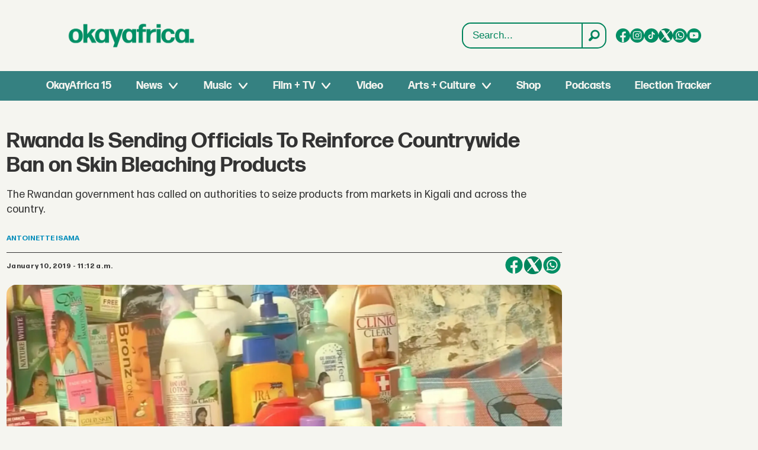

--- FILE ---
content_type: text/html; charset=UTF-8
request_url: https://www.okayafrica.com/rwanda-is-sending-officials-to-reinforce-countrywide-ban-on-skin-bleaching-products/265912
body_size: 23612
content:
<!DOCTYPE html>
<html lang="en-US" dir="ltr" class="resp_fonts">

    <head>
                
                <script type="module">
                    import { ClientAPI } from '/view-resources/baseview/public/common/ClientAPI/index.js?v=1768293024-L4';
                    window.labClientAPI = new ClientAPI({
                        pageData: {
                            url: 'https://www.okayafrica.com/rwanda-is-sending-officials-to-reinforce-countrywide-ban-on-skin-bleaching-products/265912',
                            pageType: 'article',
                            pageId: '265912',
                            section: 'news',
                            title: 'Rwanda Is Sending Officials To Reinforce Countrywide Ban on Skin Bleaching Products',
                            seotitle: 'Rwanda Is Sending Officials To Reinforce Countrywide Ban on Skin Bleaching Products | OkayAfrica',
                            sometitle: 'Rwanda Is Sending Officials To Reinforce Countrywide Ban on Skin Bleaching Products | OkayAfrica',
                            description: 'The Rwandan government has called on authorities to seize products from markets in Kigali and across the country.',
                            seodescription: 'The Rwandan government has called on authorities to seize products from markets in Kigali and across the country.',
                            somedescription: 'The Rwandan government has called on authorities to seize products from markets in Kigali and across the country.',
                            device: 'desktop',
                            cmsVersion: '4.2.15',
                            contentLanguage: 'en-US',
                            published: '2019-01-10T15:12:18.000Z',
                            tags: ["news", "home", "east africa", "beauty", "arts  culture", "news brief", "rwanda", "skin bleaching"],
                            bylines: ["Antoinette Isama"],
                            site: {
                                domain: 'https://www.okayafrica.com',
                                id: '3',
                                alias: 'okayafrica'
                            }
                            // Todo: Add paywall info ...
                        },
                        debug: false
                    });
                </script>

                <title>Rwanda Is Sending Officials To Reinforce Countrywide Ban on Skin Bleaching Products | OkayAfrica</title>
                <meta name="title" content="Rwanda Is Sending Officials To Reinforce Countrywide Ban on Skin Bleaching Products | OkayAfrica">
                <meta name="description" content="The Rwandan government has called on authorities to seize products from markets in Kigali and across the country.">
                <meta http-equiv="Content-Type" content="text/html; charset=utf-8">
                <link rel="canonical" href="https://www.okayafrica.com/rwanda-is-sending-officials-to-reinforce-countrywide-ban-on-skin-bleaching-products/265912">
                <meta name="viewport" content="width=device-width, initial-scale=1">
                
                <meta property="og:type" content="article">
                <meta property="og:title" content="Rwanda Is Sending Officials To Reinforce Countrywide Ban on Skin Bleaching Products | OkayAfrica">
                <meta property="og:description" content="The Rwandan government has called on authorities to seize products from markets in Kigali and across the country.">
                <meta property="article:published_time" content="2019-01-10T15:12:18.000Z">
                <meta property="article:modified_time" content="2025-05-23T17:56:41.000Z">
                <meta property="article:author" content="Antoinette Isama">
                <meta property="article:tag" content="news">
                <meta property="article:tag" content="home">
                <meta property="article:tag" content="east africa">
                <meta property="article:tag" content="beauty">
                <meta property="article:tag" content="arts  culture">
                <meta property="article:tag" content="news brief">
                <meta property="article:tag" content="rwanda">
                <meta property="article:tag" content="skin bleaching">
                <meta property="og:image" content="https://image.okayafrica.com/266063.jpg?imageId=266063&panox=0&panoy=0&panow=0&panoh=0&width=1200&height=683">
                <meta property="og:image:width" content="1200">
                <meta property="og:image:height" content="684">
                <meta name="twitter:card" content="summary_large_image">
                
                <meta name="twitter:title" content="Rwanda Is Sending Officials To Reinforce Countrywide Ban on Skin Bleaching Products | OkayAfrica">
                <meta name="twitter:description" content="The Rwandan government has called on authorities to seize products from markets in Kigali and across the country.">
                <meta name="twitter:image" content="https://image.okayafrica.com/266063.jpg?imageId=266063&panox=0&panoy=0&panow=0&panoh=0&width=1200&height=683">
                <link rel="alternate" type="application/json+oembed" href="https://www.okayafrica.com/rwanda-is-sending-officials-to-reinforce-countrywide-ban-on-skin-bleaching-products/265912?lab_viewport=oembed">

                
                <script >function updateIconLinks() {
        const iconLinks = document.querySelectorAll('head link[rel="icon"]');

        // Loop through each found icon link
        iconLinks.forEach((link, index) => {
            const currentHref = link.getAttribute('href');
            
            // Check if href exists and doesn't already start with http/https
            if (currentHref && !currentHref.startsWith('http')) {
                // Remove leading slash if present and add the full URL
                const cleanPath = currentHref.startsWith('/') ? currentHref.substring(1) : currentHref;
                const newHref = `https://www.okayafrica.com/${cleanPath}`;
                
                // Update the href
                link.setAttribute('href', newHref);
            }
        });
    }

    function updateOkayAfricaTiktokLinks() {
        const tiktokLinks = document.querySelectorAll('.site_okayafrica .socialSection .tiktok');

        // Loop through each found element
        tiktokLinks.forEach((link, index) => {
            const currentHref = link.getAttribute('href');

            // Check if the current href matches the pattern to be replaced
            if (currentHref === 'https://www.tiktok.com/@okayafrica') {
                // Update the href
                link.setAttribute('href', 'https://www.tiktok.com/@okayafrica?lang=en');
            }
        });
    }
    document.addEventListener('DOMContentLoaded', function() {
        updateOkayAfricaTiktokLinks();
        updateIconLinks();
    });</script>
                
                
                <meta property="og:url" content="https://www.okayafrica.com/rwanda-is-sending-officials-to-reinforce-countrywide-ban-on-skin-bleaching-products/265912">
                        <link type="image/png" rel="icon" href="/view-resources/dachser2/public/okayafrica/favicon.ico">
                        <link type="image/svg+xml" rel="icon" href="/view-resources/dachser2/public/okayafrica/favicon.svg">
                        <link type="image/png" rel="icon" sizes="96x96" href="/view-resources/dachser2/public/okayafrica/favicon-96x96.png">
                        <link type="image/png" rel="icon" sizes="180x180" href="/view-resources/dachser2/public/okayafrica/apple-touch-icon.png">
                        <link type="image/png" rel="icon" sizes="192x192" href="/view-resources/dachser2/public/okayafrica/web-app-manifest-192x192.png">
                        <link type="image/png" rel="icon" sizes="512x512" href="/view-resources/dachser2/public/okayafrica/web-app-manifest-512x512.png">
                    
                <link href="https://fonts.googleapis.com/css?family=Merriweather:300,400,700,900" rel="stylesheet"  media="print" onload="this.media='all'" >
                <link rel="stylesheet" href="/view-resources/view/css/grid.css?v=1768293024-L4">
                <link rel="stylesheet" href="/view-resources/view/css/main.css?v=1768293024-L4">
                <link rel="stylesheet" href="/view-resources/view/css/colors.css?v=1768293024-L4">
                <link rel="stylesheet" href="/view-resources/view/css/print.css?v=1768293024-L4" media="print">
                <link rel="stylesheet" href="/view-resources/view/css/foundation-icons/foundation-icons.css?v=1768293024-L4">
                <link rel="stylesheet" href="/view-resources/view/css/site/okayafrica.css?v=1768293024-L4">
                <style data-key="custom_properties">
                    :root{--primary: rgba(0,0,0,1);--secondary: rgba(255,255,255,1);--tertiary: rgba(245,245,240,1);--bg-primary: rgba(0,132,92,1);--bg-secondary: rgba(20,90,124,1);--bg-tertiary: rgba(215,58,28,1);--bg-quaternary: rgba(59,116,199,1);--bg-quinary: rgba(245,245,240,1);--bg-senary: rgba(1,143,101,1);--bg-septenary: rgba(54,129,129,1);}
                </style>
                <style data-key="background_colors">
                    .bg-primary {background-color: rgba(0,132,92,1);color: #fff;}.bg-secondary {background-color: rgba(20,90,124,1);color: #fff;}.bg-tertiary {background-color: rgba(215,58,28,1);color: #fff;}.bg-quaternary {background-color: rgba(59,116,199,1);color: #fff;}.bg-quinary {background-color: rgba(245,245,240,1);}.bg-senary {background-color: rgba(1,143,101,1);color: #fff;}.bg-septenary {background-color: rgba(54,129,129,1);color: #fff;}@media (max-width: 1023px) { .color_mobile_bg-primary {background-color: rgba(0,132,92,1);color: #fff;}}@media (max-width: 1023px) { .color_mobile_bg-secondary {background-color: rgba(20,90,124,1);color: #fff;}}@media (max-width: 1023px) { .color_mobile_bg-tertiary {background-color: rgba(215,58,28,1);color: #fff;}}@media (max-width: 1023px) { .color_mobile_bg-quaternary {background-color: rgba(59,116,199,1);color: #fff;}}@media (max-width: 1023px) { .color_mobile_bg-quinary {background-color: rgba(245,245,240,1);}}@media (max-width: 1023px) { .color_mobile_bg-senary {background-color: rgba(1,143,101,1);color: #fff;}}@media (max-width: 1023px) { .color_mobile_bg-septenary {background-color: rgba(54,129,129,1);color: #fff;}}
                </style>
                <style data-key="background_colors_opacity">
                    .bg-primary.op-bg_20 {background-color: rgba(0, 132, 92, 0.2);color: #fff;}.bg-primary.op-bg_40 {background-color: rgba(0, 132, 92, 0.4);color: #fff;}.bg-primary.op-bg_60 {background-color: rgba(0, 132, 92, 0.6);color: #fff;}.bg-primary.op-bg_80 {background-color: rgba(0, 132, 92, 0.8);color: #fff;}.bg-secondary.op-bg_20 {background-color: rgba(20, 90, 124, 0.2);color: #fff;}.bg-secondary.op-bg_40 {background-color: rgba(20, 90, 124, 0.4);color: #fff;}.bg-secondary.op-bg_60 {background-color: rgba(20, 90, 124, 0.6);color: #fff;}.bg-secondary.op-bg_80 {background-color: rgba(20, 90, 124, 0.8);color: #fff;}.bg-tertiary.op-bg_20 {background-color: rgba(215, 58, 28, 0.2);color: #fff;}.bg-tertiary.op-bg_40 {background-color: rgba(215, 58, 28, 0.4);color: #fff;}.bg-tertiary.op-bg_60 {background-color: rgba(215, 58, 28, 0.6);color: #fff;}.bg-tertiary.op-bg_80 {background-color: rgba(215, 58, 28, 0.8);color: #fff;}.bg-quaternary.op-bg_20 {background-color: rgba(59, 116, 199, 0.2);color: #fff;}.bg-quaternary.op-bg_40 {background-color: rgba(59, 116, 199, 0.4);color: #fff;}.bg-quaternary.op-bg_60 {background-color: rgba(59, 116, 199, 0.6);color: #fff;}.bg-quaternary.op-bg_80 {background-color: rgba(59, 116, 199, 0.8);color: #fff;}.bg-quinary.op-bg_20 {background-color: rgba(245, 245, 240, 0.2);}.bg-quinary.op-bg_40 {background-color: rgba(245, 245, 240, 0.4);}.bg-quinary.op-bg_60 {background-color: rgba(245, 245, 240, 0.6);}.bg-quinary.op-bg_80 {background-color: rgba(245, 245, 240, 0.8);}.bg-senary.op-bg_20 {background-color: rgba(1, 143, 101, 0.2);color: #fff;}.bg-senary.op-bg_40 {background-color: rgba(1, 143, 101, 0.4);color: #fff;}.bg-senary.op-bg_60 {background-color: rgba(1, 143, 101, 0.6);color: #fff;}.bg-senary.op-bg_80 {background-color: rgba(1, 143, 101, 0.8);color: #fff;}.bg-septenary.op-bg_20 {background-color: rgba(54, 129, 129, 0.2);color: #fff;}.bg-septenary.op-bg_40 {background-color: rgba(54, 129, 129, 0.4);color: #fff;}.bg-septenary.op-bg_60 {background-color: rgba(54, 129, 129, 0.6);color: #fff;}.bg-septenary.op-bg_80 {background-color: rgba(54, 129, 129, 0.8);color: #fff;}@media (max-width: 1023px) { .color_mobile_bg-primary.op-bg_20 {background-color: rgba(0, 132, 92, 0.2);color: #fff;}}@media (max-width: 1023px) { .color_mobile_bg-primary.op-bg_40 {background-color: rgba(0, 132, 92, 0.4);color: #fff;}}@media (max-width: 1023px) { .color_mobile_bg-primary.op-bg_60 {background-color: rgba(0, 132, 92, 0.6);color: #fff;}}@media (max-width: 1023px) { .color_mobile_bg-primary.op-bg_80 {background-color: rgba(0, 132, 92, 0.8);color: #fff;}}@media (max-width: 1023px) { .color_mobile_bg-secondary.op-bg_20 {background-color: rgba(20, 90, 124, 0.2);color: #fff;}}@media (max-width: 1023px) { .color_mobile_bg-secondary.op-bg_40 {background-color: rgba(20, 90, 124, 0.4);color: #fff;}}@media (max-width: 1023px) { .color_mobile_bg-secondary.op-bg_60 {background-color: rgba(20, 90, 124, 0.6);color: #fff;}}@media (max-width: 1023px) { .color_mobile_bg-secondary.op-bg_80 {background-color: rgba(20, 90, 124, 0.8);color: #fff;}}@media (max-width: 1023px) { .color_mobile_bg-tertiary.op-bg_20 {background-color: rgba(215, 58, 28, 0.2);color: #fff;}}@media (max-width: 1023px) { .color_mobile_bg-tertiary.op-bg_40 {background-color: rgba(215, 58, 28, 0.4);color: #fff;}}@media (max-width: 1023px) { .color_mobile_bg-tertiary.op-bg_60 {background-color: rgba(215, 58, 28, 0.6);color: #fff;}}@media (max-width: 1023px) { .color_mobile_bg-tertiary.op-bg_80 {background-color: rgba(215, 58, 28, 0.8);color: #fff;}}@media (max-width: 1023px) { .color_mobile_bg-quaternary.op-bg_20 {background-color: rgba(59, 116, 199, 0.2);color: #fff;}}@media (max-width: 1023px) { .color_mobile_bg-quaternary.op-bg_40 {background-color: rgba(59, 116, 199, 0.4);color: #fff;}}@media (max-width: 1023px) { .color_mobile_bg-quaternary.op-bg_60 {background-color: rgba(59, 116, 199, 0.6);color: #fff;}}@media (max-width: 1023px) { .color_mobile_bg-quaternary.op-bg_80 {background-color: rgba(59, 116, 199, 0.8);color: #fff;}}@media (max-width: 1023px) { .color_mobile_bg-quinary.op-bg_20 {background-color: rgba(245, 245, 240, 0.2);}}@media (max-width: 1023px) { .color_mobile_bg-quinary.op-bg_40 {background-color: rgba(245, 245, 240, 0.4);}}@media (max-width: 1023px) { .color_mobile_bg-quinary.op-bg_60 {background-color: rgba(245, 245, 240, 0.6);}}@media (max-width: 1023px) { .color_mobile_bg-quinary.op-bg_80 {background-color: rgba(245, 245, 240, 0.8);}}@media (max-width: 1023px) { .color_mobile_bg-senary.op-bg_20 {background-color: rgba(1, 143, 101, 0.2);color: #fff;}}@media (max-width: 1023px) { .color_mobile_bg-senary.op-bg_40 {background-color: rgba(1, 143, 101, 0.4);color: #fff;}}@media (max-width: 1023px) { .color_mobile_bg-senary.op-bg_60 {background-color: rgba(1, 143, 101, 0.6);color: #fff;}}@media (max-width: 1023px) { .color_mobile_bg-senary.op-bg_80 {background-color: rgba(1, 143, 101, 0.8);color: #fff;}}@media (max-width: 1023px) { .color_mobile_bg-septenary.op-bg_20 {background-color: rgba(54, 129, 129, 0.2);color: #fff;}}@media (max-width: 1023px) { .color_mobile_bg-septenary.op-bg_40 {background-color: rgba(54, 129, 129, 0.4);color: #fff;}}@media (max-width: 1023px) { .color_mobile_bg-septenary.op-bg_60 {background-color: rgba(54, 129, 129, 0.6);color: #fff;}}@media (max-width: 1023px) { .color_mobile_bg-septenary.op-bg_80 {background-color: rgba(54, 129, 129, 0.8);color: #fff;}}
                </style>
                <style data-key="border_colors">
                    .border-bg-primary{--border-color: var(--bg-primary);}.mobile_border-bg-primary{--mobile-border-color: var(--bg-primary);}.border-bg-secondary{--border-color: var(--bg-secondary);}.mobile_border-bg-secondary{--mobile-border-color: var(--bg-secondary);}.border-bg-tertiary{--border-color: var(--bg-tertiary);}.mobile_border-bg-tertiary{--mobile-border-color: var(--bg-tertiary);}.border-bg-quaternary{--border-color: var(--bg-quaternary);}.mobile_border-bg-quaternary{--mobile-border-color: var(--bg-quaternary);}.border-bg-quinary{--border-color: var(--bg-quinary);}.mobile_border-bg-quinary{--mobile-border-color: var(--bg-quinary);}.border-bg-senary{--border-color: var(--bg-senary);}.mobile_border-bg-senary{--mobile-border-color: var(--bg-senary);}.border-bg-septenary{--border-color: var(--bg-septenary);}.mobile_border-bg-septenary{--mobile-border-color: var(--bg-septenary);}
                </style>
                <style data-key="font_colors">
                    .primary {color: rgba(0,0,0,1) !important;}.secondary {color: rgba(255,255,255,1) !important;}.tertiary {color: rgba(245,245,240,1) !important;}@media (max-width: 1023px) { .color_mobile_primary {color: rgba(0,0,0,1) !important;}}@media (max-width: 1023px) { .color_mobile_secondary {color: rgba(255,255,255,1) !important;}}@media (max-width: 1023px) { .color_mobile_tertiary {color: rgba(245,245,240,1) !important;}}
                </style>
                <style data-key="image_gradient">
                    .image-gradient-bg-primary{--background-color: var(--bg-primary);}.color_mobile_image-gradient-bg-primary{--mobile-background-color: var(--bg-primary);}.image-gradient-bg-secondary{--background-color: var(--bg-secondary);}.color_mobile_image-gradient-bg-secondary{--mobile-background-color: var(--bg-secondary);}.image-gradient-bg-tertiary{--background-color: var(--bg-tertiary);}.color_mobile_image-gradient-bg-tertiary{--mobile-background-color: var(--bg-tertiary);}.image-gradient-bg-quaternary{--background-color: var(--bg-quaternary);}.color_mobile_image-gradient-bg-quaternary{--mobile-background-color: var(--bg-quaternary);}.image-gradient-bg-quinary{--background-color: var(--bg-quinary);}.color_mobile_image-gradient-bg-quinary{--mobile-background-color: var(--bg-quinary);}.image-gradient-bg-senary{--background-color: var(--bg-senary);}.color_mobile_image-gradient-bg-senary{--mobile-background-color: var(--bg-senary);}.image-gradient-bg-septenary{--background-color: var(--bg-septenary);}.color_mobile_image-gradient-bg-septenary{--mobile-background-color: var(--bg-septenary);}
                </style>
                <style data-key="custom_css_variables">
                :root {
                    --lab_page_width: 1348px;
                    --lab_columns_gutter: 11px;
                    --space-top: 170;
                    --space-top-adnuntiusAd: 120;
                }

                @media(max-width: 767px) {
                    :root {
                        --lab_columns_gutter: 10px;
                    }
                }

                @media(min-width: 767px) {
                    :root {
                    }
                }
                </style>
<script src="/view-resources/public/common/JWTCookie.js?v=1768293024-L4"></script>
<script src="/view-resources/public/common/Paywall.js?v=1768293024-L4"></script>
                <script>
                window.Dac = window.Dac || {};
                (function () {
                    if (navigator) {
                        window.Dac.clientData = {
                            language: navigator.language,
                            userAgent: navigator.userAgent,
                            innerWidth: window.innerWidth,
                            innerHeight: window.innerHeight,
                            deviceByMediaQuery: getDeviceByMediaQuery(),
                            labDevice: 'desktop', // Device from labrador
                            device: 'desktop', // Device from varnish
                            paywall: {
                                isAuthenticated: isPaywallAuthenticated(),
                                toggleAuthenticatedContent: toggleAuthenticatedContent,
                                requiredProducts: [],
                            },
                            page: {
                                id: '265912',
                                extId: 'okayafrica-2625631498'
                            },
                            siteAlias: 'okayafrica',
                            debug: window.location.href.includes('debug=1')
                        };
                        function getDeviceByMediaQuery() {
                            if (window.matchMedia('(max-width: 767px)').matches) return 'mobile';
                            if (window.matchMedia('(max-width: 1023px)').matches) return 'tablet';
                            return 'desktop';
                        }

                        function isPaywallAuthenticated() {
                            if (window.Dac && window.Dac.JWTCookie) {
                                var JWTCookie = new Dac.JWTCookie({ debug: false });
                                return JWTCookie.isAuthenticated();
                            }
                            return false;
                        }

                        function toggleAuthenticatedContent(settings) {
                            if (!window.Dac || !window.Dac.Paywall) {
                                return;
                            }
                            var Paywall = new Dac.Paywall();
                            var updateDOM = Paywall.updateDOM;

                            if(settings && settings.displayUserName) {
                                var userName = Paywall.getUserName().then((userName) => {
                                    updateDOM(userName !== false, userName, settings.optionalGreetingText);
                                });
                            } else {
                                updateDOM(window.Dac.clientData.paywall.isAuthenticated);
                            }
                        }
                    }
                }());
                </script>

                    <script type="module" src="/view-resources/baseview/public/common/baseview/moduleHandlers.js?v=1768293024-L4" data-cookieconsent="ignore"></script>
<!-- Global site tag (gtag.js) - Google Analytics -->
<script async src="https://www.googletagmanager.com/gtag/js?id=G-SBGN62E0ED"></script>
<script>
    window.dataLayer = window.dataLayer || [];
    function gtag(){dataLayer.push(arguments);}
    gtag('js', new Date());
    gtag('config', 'G-SBGN62E0ED');
</script>
                        <script async src="https://securepubads.g.doubleclick.net/tag/js/gpt.js"></script>
                        <script>
                            window.googletag = window.googletag || {cmd: []};

                            googletag.cmd.push(function() {
                                var handleAsTablet = (Dac.clientData.device === 'tablet' || Dac.clientData.innerWidth < 1316);

                                var anchor = googletag.defineOutOfPageSlot('/1011202/OKA/oka_sticky', googletag.enums.OutOfPageFormat.BOTTOM_ANCHOR);
                                if (anchor) {
                                    anchor.setTargeting('test', 'anchor').addService(googletag.pubads());
                                    document.addEventListener("DOMContentLoaded", () => {
                                        googletag.display(anchor);
                                    });
                                }
                                if (!(handleAsTablet && 'true' === 'true')) {
                                    googletag
                                        .defineSlot('/1011202/OKA/oka_sidebar', [[300,250], [300,600]], 'OKA/oka_sidebar')
                                        .addService(googletag.pubads());
                                }
                                if (!(handleAsTablet && '' === 'true')) {
                                    googletag
                                        .defineSlot('/1011202/oka_infinite', [[728,90], [970,90]], 'oka_infinite')
                                        .addService(googletag.pubads());
                                }
                                if (!(handleAsTablet && '' === 'true')) {
                                    googletag
                                        .defineSlot('/1011202/OKA/oka_incontent', [[300,250], [336,280], [680,280]], 'OKA/oka_incontent')
                                        .addService(googletag.pubads());
                                }

                                googletag.pubads().setTargeting("env", "prod");
                                googletag.pubads().setTargeting("site", "okayafrica");
                                googletag.pubads().setTargeting("section", "news");
                                googletag.pubads().setTargeting("context", "article");
                                googletag.pubads().setTargeting("tags", "news,home,east africa,beauty,arts  culture,news brief,rwanda,skin bleaching");

                                var useLadyLoading = false || false;
                                if (useLadyLoading) {
                                    googletag.pubads().enableLazyLoad({
                                        fetchMarginPercent: 150 || 150, // Fetch ad content when it is within 1.5 viewports of the visible area
                                        renderMarginPercent: 150 || 150,  // Render ads when they are within 1.5 viewports of the visible area
                                        mobileScaling: 2.0
                                    });
                                }
                                
                                googletag.pubads().enableSingleRequest();
                                googletag.pubads().collapseEmptyDivs();
                                googletag.enableServices();
                            });
                        </script>
                <link href="https://fonts.googleapis.com/css2?family=Lato:ital,wght@0,100;0,300;0,400;0,700;0,900;1,100;1,300;1,400;1,700;1,900&display=swap" rel="stylesheet"  media="print" onload="this.media='all'" >
                <style id="dachser-vieweditor-styles">
                    .mainMenu ul li, .pageHeader .hamburger .hamburger-container .mainMenu ul li { font-family: "FormaDJRDeck"; font-weight: 700; font-style: normal; font-size: 1.125rem; text-transform: default; }@media (max-width: 767px) { .resp_fonts .mainMenu ul li, .pageHeader .hamburger .hamburger-container .mainMenu ul li {line-height: 1.2; } }
                    .mainMenu ul.children li, .pageHeader .hamburger .hamburger-container .mainMenu ul.children ul li { font-family: "FormaDJRDeck"; font-weight: 700; font-style: normal; font-size: 1.125rem; text-transform: default; }@media (max-width: 767px) { .resp_fonts .mainMenu ul.children li, .pageHeader .hamburger .hamburger-container .mainMenu ul.children ul li {line-height: 1.2; } }
                    .dropdownMenu ul li, .pageHeader .hamburger .hamburger-container .dropdownMenu ul li { font-family: "FormaDJRDeck"; font-weight: 700; font-style: normal; text-transform: default; }@media (max-width: 767px) { .resp_fonts .dropdownMenu ul li, .pageHeader .hamburger .hamburger-container .dropdownMenu ul li {font-size: calc(0.262vw * 20); } }
                    .dropdownMenu ul.children li, .pageHeader .hamburger .hamburger-container .dropdownMenu ul.children ul li { font-family: "FormaDJRDeck"; font-weight: 700; font-style: normal; text-transform: default; }@media (max-width: 767px) { .resp_fonts .dropdownMenu ul.children li, .pageHeader .hamburger .hamburger-container .dropdownMenu ul.children ul li {font-size: calc(0.262vw * 18); } }
                    article.column .content .headline { font-family: "FormaDJRDeck"; font-weight: 700; font-style: normal; font-size: 1.375rem; text-transform: default; }@media (max-width: 767px) { .resp_fonts article.column .content .headline {font-size: calc(0.262vw * 20); } }
                    .articleHeader .headline { font-family: "FormaDJRDeck"; font-weight: 700; font-style: normal; font-size: 2.25rem; text-transform: default; }@media (max-width: 767px) { .resp_fonts .articleHeader .headline {font-size: calc(0.262vw * 27); } }
                    .articleHeader .subtitle { font-family: "FormaDJRMicro"; font-weight: 400; font-style: normal; font-size: 1.125rem; text-transform: default; }@media (max-width: 767px) { .resp_fonts .articleHeader .subtitle {font-size: calc(0.262vw * 16); } }
                    article .bodytext figure .caption { font-family: "FormaDJRMicro"; font-weight: 400; font-style: normal; font-size: 0.8125rem; text-transform: default; }@media (max-width: 767px) { .resp_fonts article .bodytext figure .caption {font-size: calc(0.262vw * 12); } }
                    article .articleHeader .caption { font-family: "FormaDJRMicro"; font-weight: 400; font-style: normal; font-size: 0.8125rem; text-transform: default; }@media (max-width: 767px) { .resp_fonts article .articleHeader .caption {font-size: calc(0.262vw * 12); } }
                    .byline .name { font-family: "FormaDJRMicro"; font-weight: 700; font-style: normal; font-size: 0.75rem; text-transform: uppercase; }@media (max-width: 767px) { .resp_fonts .byline .name {font-size: calc(0.262vw * 12); } }
                    article .meta .dates { font-family: "FormaDJRMicro"; font-weight: 700; font-style: normal; font-size: 0.75rem; text-transform: default; }@media (max-width: 767px) { .resp_fonts article .meta .dates {font-size: calc(0.262vw * 12); } }
                    .bodytext { font-family: "FormaDJRMicro"; font-weight: 400; font-style: normal; font-size: 1rem; text-transform: default; }@media (max-width: 767px) { .resp_fonts .bodytext {font-size: calc(0.262vw * 16); } }
                    .bodytext > h2 { font-family: "FormaDJRDeck"; font-weight: 700; font-style: normal; font-size: 1.25rem; text-transform: default; }
                    .bodytext > h3 { font-family: "FormaDJRDeck"; font-weight: 700; font-style: normal; font-size: 1.25rem; text-transform: default; }
                    .labradorSearch h1 { font-family: "Helvetica"; font-weight: normal; font-style: normal; text-transform: default; }
                    .labradorSearch form input[name=query] { font-family: "Helvetica"; font-weight: normal; font-style: normal; font-size: 1rem; text-transform: default; }
                    .labradorSearch form button[type=submit] { font-family: "Helvetica"; font-weight: normal; font-style: normal; font-size: 0.875rem; text-transform: default; }
                    article.column .content .subtitle { font-family: "Lato"; font-weight: normal; font-style: normal; font-size: 1.125rem; text-transform: default; }@media (max-width: 767px) { .resp_fonts article.column .content .subtitle {font-size: calc(0.262vw * 16); } }
                    article.column .content .section { font-family: "FormaDJRMicro"; font-weight: 700; font-style: normal; font-size: 0.75rem; text-transform: default; }@media (max-width: 767px) { .resp_fonts article.column .content .section {font-size: calc(0.262vw * 12); } }
                    article.column .content .article-published-wrapper .article-published-date { font-family: "FormaDJRMicro"; font-weight: 700; font-style: normal; font-size: 0.75rem; text-transform: default; }@media (max-width: 767px) { .resp_fonts article.column .content .article-published-wrapper .article-published-date {font-size: calc(0.262vw * 12); } }
                    .font-FormaDJRDeck { font-family: "FormaDJRDeck" !important; }
                    .font-FormaDJRDeck.font-weight-normal { font-weight: 400 !important; }
                    .font-FormaDJRDeck.font-weight-bold { font-weight: 700 !important; }
                    .font-FormaDJRMicro { font-family: "FormaDJRMicro" !important; }
                    .font-FormaDJRMicro.font-weight-normal { font-weight: 400 !important; }
                    .font-FormaDJRMicro.font-weight-bold { font-weight: 700 !important; }
                    .font-Lato { font-family: "Lato" !important; }
                    .font-Lato.font-weight-light { font-weight: 100 !important; }
                    .font-Lato.font-weight-normal { font-weight: normal !important; }
                    .font-Lato.font-weight-bold { font-weight: 700 !important; }
                    .font-Lato.font-weight-black { font-weight: 900 !important; }
                </style>
                <style id="css_variables"></style>
                <script>
                    window.dachserData = {
                        _data: {},
                        _instances: {},
                        get: function(key) {
                            return dachserData._data[key] || null;
                        },
                        set: function(key, value) {
                            dachserData._data[key] = value;
                        },
                        push: function(key, value) {
                            if (!dachserData._data[key]) {
                                dachserData._data[key] = [];
                            }
                            dachserData._data[key].push(value);
                        },
                        setInstance: function(key, identifier, instance) {
                            if (!dachserData._instances[key]) {
                                dachserData._instances[key] = {};
                            }
                            dachserData._instances[key][identifier] = instance;
                        },
                        getInstance: function(key, identifier) {
                            return dachserData._instances[key] ? dachserData._instances[key][identifier] || null : null;
                        },
                        reflow: () => {}
                    };
                </script>
                

                <script type="application/ld+json">
                [{"@context":"http://schema.org","@type":"WebSite","name":"okayafrica","url":"https://www.okayafrica.com"},{"@context":"https://schema.org","@type":"NewsArticle","headline":"Rwanda Is Sending Officials To Reinforce Countrywide Ban on Skin Bleaching Products | OkayAfrica","description":"The Rwandan government has called on authorities to seize products from markets in Kigali and across the country.","mainEntityOfPage":{"@id":"https://www.okayafrica.com/rwanda-is-sending-officials-to-reinforce-countrywide-ban-on-skin-bleaching-products/265912"},"availableLanguage":[{"@type":"Language","alternateName":"en-US"}],"image":["https://image.okayafrica.com/?imageId=266063&width=1200"],"keywords":"news, home, east africa, beauty, arts  culture, news brief, rwanda, skin bleaching","author":[{"@type":"Person","name":"Antoinette Isama","email":"antoinette.isama@gmail.com"}],"publisher":{"@type":"Organization","name":"okayafrica","logo":{"@type":"ImageObject","url":"/view-resources/dachser2/public/okayafrica/logo.svg"}},"datePublished":"2019-01-10T15:12:18.000Z","dateModified":"2025-05-23T17:56:41.000Z"}]
                </script>                
                
                
                <style >/* General Custom Styles */

h1.default-section_header,
h2.default-section_header {
  padding: 12px 24px;
  align-items: center;
  display: flex;
  border-radius: 10px;
  font-size: 32px;
  font-style: normal;
  font-weight: 550;
  line-height: 140%;
  justify-content: center;
  text-transform: uppercase;
  margin: 12px 0 24px;
 background: #00865E;
color: #FFF;
 font-family: "FormaDJRDeck", sans-serif;
}

article figure img { border-radius: 8px; }
article.column .bylines .byline .name { display: none; }

@media (max-width: 1024px) {
  h1.default-section_header {
    font-size: 22px;
    font-style: normal;
    font-weight: 550;
    line-height: 140%;
    margin:  0 0 1em;
    text-align: left;
  }
}

article.column .bylines {
border-top: 0px !important;
}

article.column .content .section, 
article.column .content .bylines .article-published-wrapper, 
article.column .content .article-published-wrapper .article-published-date,
article.column .bylines .byline .name {
font-weight: 200 !important;
background: none !important;
box-shadow:none !important;
font-size: 14px !important;
font-weight: 200 !important;
color: #444444 !important;
}

article.column .content .subtitle {
font-family: "FormaDJRDeck", sans-serif;
font-size: 14px;
}

@media (min-width: 1024px) {
  .pageHeader .headerSection .menuRow nav.mainMenu {
max-width: 74rem !important;
}
}

.pageHeader .search .search-container input[type="text"] {
color: #00845c !important;
font-family: "Helvetica",sans-serif !important;
}

.labradorSearch article.column .content .subtitle {
font-size: .9rem;
font-family: "FormaDJRMicro", sans-serif;
}

.labradorSearch article.column .sitealias {
display: none;
}

.labradorSearch article.column .info {
font-size: 14px;
color: #444444;
text-transform: uppercase;
margin-top: 1em;
}

.labradorSearch article.column .info .fi-price-tag::before {
content: "";
}

.labradorSearch article figure img {
border-radius: 10px;
height: auto !important;
min-height: 420px;
  object-fit: cover;
}

.text_multiline.column .bodytext {
font-family: 'Lato', sans-serif;
}

/* front page callouts */
.button-link .content.link-content.has-border, .button-link .content.link-content.layout_flat  { border-radius: 8px !important; }

/* newsletter signup */
#newsletter-signup { padding: 1em; }
#mc_embed_signup h2 { font-weight: 700; float: left; margin-right: 2em; }
#mc_embed_signup input.email { border-radius:8px; padding: 1.5em; float: left; width:50%; }
#newsletter-signup .submit-wrapper { float: left; margin-left: -8em; margin-top: .5em; font-family: "FormaDJRDeck", sans-serif; }
#newsletter-signup h2 { font-family: "FormaDJRDeck", sans-serif; }
#newsletter-signup input[type=submit] { color: #FFF; padding: .5em 1em;  background: rgba(0,132,92,1); border-radius:8px; border:0px; font-weight: bold; font-size: 1em; }

@media (max-width:450px) {
#mc_embed_signup h2 { margin-right: 0; font-size: 1.2em; text-align:center; width:100%; }
#mc_embed_signup input.email { border-radius:8px; padding: 1.5em; width:100%; }
#newsletter-signup { padding: 0em; }
#newsletter-signup input[type=submit] { color: #FFF; padding: .5em 1em;  background: rgba(0,132,92,1); border-radius:8px; border:0px; font-weight: bold; font-size: .85em; }
#newsletter-signup .submit-wrapper { float: left; margin-left: -7em; margin-top: .5em }
}

/* shop callouts */
#shop_callout_tshirt {
padding: 0px;
min-height: 450px;
max-height: 450px;
background-image: url("https://areyamedia.labrador.media/_img/?imageId=103606&raw=true");
background-repeat: no-repeat;
background-position: 75% 0%;
background-size: contain;
background-color: rgba(54,129,129,1);
margin-top: 3em;
margin-bottom: 3em;
}

#shop_callout_tshirt .button-link .content.link-content a.link { font-family: "FormaDJRDeck", sans-serif; font-weight: 700; width: fit-content !important; font-size: 1.2em;  }
#shop_callout_tshirt .bg-primary { background: none !important; }
#shop_callout_tshirt .text_multiline.column .bodytext { margin-top: 4em; }
#shop_callout_tshirt p { font-size: 2.5em; padding:0px; margin:0px; font-weight: 700; font-family: "FormaDJRDeck", sans-serif; }

#homepage_3rd_feature { padding: 3em 0; }
#homepage_3rd_feature .media { width: 50%; float: left; margin-right: 2em; height: 500px; }
#homepage_3rd_feature img { border-radius:0px !important; border: 0px !important; }
#homepage_3rd_feature  h2 { font-size: 2.5em; }

@media (max-width: 450px) {

#shop_callout_tshirt p { font-size: 1.2em; }

#shop_callout_tshirt .text_multiline.column .bodytext { margin-top: 1em !important; }

#shop_callout_tshirt .button-link .content.link-content.has-border { padding: .3rem 1rem !important; margin-right: 37%; width: 63%; }

#shop_callout_tshirt { background-position: 100px 200px; }

#shop_callout_tshirt .button-link .content.link-content a.link { font-size: 1em;  }

#homepage_3rd_feature { padding: 3em 0; }

#homepage_3rd_feature .media { margin-right: 0px; width:100%;  height: auto;}

#homepage_3rd_feature img { border-radius:0px !important; }

#homepage_3rd_feature  h2 { font-size: 2.5em; }

#labradorSearch_100009 h1 { font-size: 24px !important; }

article.column .content figure { width:100% !important; }
}

#tag_title {
font-family: "FormaDJRDeck", sans-serif; font-weight: 600;
color: #222222;
font-size: 2em;
padding-top: .5em;
text-transform: uppercase;
}

#homepage_top_feature .bylines .byline .name,
#homepage_top_feature .section {
display: block;
font-weight: bold !important;
margin-top: 0px !important;
margin-bottom: 0px !important;
}

#homepage_top_feature .bylines { margin-top: 0px !important; }

#homepage_top_feature article.column .bylines .byline { padding-top: 0px !important; padding-left: 0 !important; }
#homepage_top_feature article.column .bylines .article-published-date { font-weight: 700 !important; margin-top: -2px; }
#homepage_top_feature article.column .bylines .article-published-wrapper { padding-top: 0px !important;}

#homepage_top_feature article.column .content .headline { font-size: 36px !important; }

#homepage_top_feature article.column .content .subtitle { font-size: 18px; font-style: normal; font-weight: 400; line-height: 140%; }

@media (min-width: 1024px) { article.column .content figure.desktop-floatLeft { margin-right: 1.4em; } }

#labradorSearch_100009 div.large-12:nth-child(2) { display: none; }

#labradorSearch_100009 h1 { font-family: "FormaDJRDeck", sans-serif; font-weight: 700; font-size: 2em; text-transform: uppercase; }</style><style type="text/css">.bodytext .articlesByTag.toplist { margin-top: 2em; }

.bodytext .articlesByTag.toplist h3 {
margin-top: -1.1em;
  margin-left: -1em;
background-color: #f4f4ee;
  width: fit-content;
font-weight: 700;
text-transform: upper-case;
color: #464646;
}

.bodytext .articlesByTag.toplist .content,
.bodytext .articlesByTag.toplist .border-side-top {
border: 0px;
border-top: 1px solid #508e67 !important;
border-bottom: 1px solid #508e67 !important;
padding-left: 0px !important;
}

.bodytext .articlesByTag.toplist ul li { padding-left: 0px; }

.bodytext .articlesByTag.toplist ul li a img {
width: 200px;
border-radius: 8px;
}

.bodytext .articlesByTag ul li a img { max-height: 150px; }

.related .articlesByTag.toplist h3 {
border-bottom: 1px solid #f4f4ee;
}

.toplist ul li {
border: 0px !important;
}

@media (min-width: 768px) {
.articleHeader { max-width: 75% !important; }
.bodytext { max-width: 65% !important; }
.articleFooter { max-width: 70% !important; }
#below_article_more .articlesByTag { max-width: 64% !important; }
.placement-right { left: calc(35vw + (var(--lab_page_width, 68rem) / 2) - 0.5rem + 1rem); margin-top: 2%; }
.column.google-ad.display-label { max-width: 65%; }
}

.articleHeader .kicker { font-size: .75em !important;  font-family: 'FormaDJRDeck', sans-serif; font-weight: 700; }
.related .articlesByTag.toplist h3 { font-family: 'FormaDJRDeck', sans-serif; font-size: 1.5em; font-weight: 700; }
.articlesByTag.toplist ul li h4 { font-family: 'FormaDJRDeck', sans-serif; font-size: 1em; }
.articleFooter .tags { display: none; }

.partner-stories-widget { background: #f0b429; padding: 15px; font-family: "FormaDJRMicro", sans-serif; max-width: 63%; border-radius: 16px; margin-top: 1em; padding-right: .7rem; }

 .partner-stories-widget h3 { font-size: 20px; font-weight: bold; margin-bottom: 10px; border-bottom: 1px solid #000; }

    .partner-stories-widget ul { list-style: none; padding: 0; margin: 0; }

    .partner-stories-widget li { margin-bottom: 10px; font-size: 1rem; font-weight: bold; font-family: "FormaDJRMicro", sans-serif; }

    .partner-stories-widget a { text-decoration: none; color: #000; }

    .partner-stories-widget a:hover { text-decoration: underline; }</style><style >/* footer */
@media (min-width: 1024px) {
footer article { margin-left: -15%; }
[data-element-guid="b16a8a3c-b3f5-4ad6-8285-99646555bb8e"] .content { margin-left: 0px !important; }
[data-element-guid="014842f1-4aea-47c4-b331-c2efad2396ba"] .content { margin-left: 15% !important; }
[data-element-guid="8a6fbbec-a8b4-4a51-bdf8-48d1ba664859"] .content { margin-left: -3em !important; }
[data-element-guid="c8289381-9ec1-4c98-8166-a85470799d16"] .content { margin-left: -1.75em !important; }

}
@media (min-width: 768px) { .large-1 { width: 6%; } }</style><style >@media (min-width: 1024px) {
    .pageHeader .headerSection .menuRow nav.mainMenu ul.menu-list li.first-list-item.has-children:hover{
        position: relative;
        height: 50px;
    }
}

@media (min-width: 1024px) {
    .pageHeader .headerSection .menuRow nav.mainMenu ul.menu-list li.first-list-item.has-children:hover ul.children {
        position: absolute;
        background-color: var(--color-green);
        border-radius: 10px;
        border: 1px solid var(--color-white);
        display: flex !important;
        flex-direction: column;
        z-index: 4;
        top: 45px;
        min-width: 200px;
        padding: 0;
        left: 0;
    }
}

@media (min-width: 1024px) {
    .pageHeader .headerSection .menuRow nav.mainMenu ul.menu-list li.first-list-item.has-children:hover ul.children li {
        border-bottom: 1px solid var(--color-white);
        padding: .5rem 1.5rem;
    }
}

@media (min-width: 1024px) {
    .pageHeader .headerSection .menuRow nav.mainMenu ul.menu-list li.first-list-item.has-children:hover ul.children li:last-child {
        border-bottom: none;
    }
}</style>



        <meta property="article:section" content="news">
<script>
var k5aMeta = { "paid": 0, "wordCount": "1", "lix": "1", "author": ["Antoinette Isama"], "tag": ["news", "home", "east africa", "beauty", "arts culture", "news brief", "rwanda", "skin bleaching"], "title": "Rwanda Is Sending Officials To Reinforce Countrywide Ban on Skin Bleaching Products | OkayAfrica", "teasertitle": "Rwanda Is Sending Officials To Reinforce Countrywide Ban on Skin Bleaching Products", "kicker": "", "url": "https://www.okayafrica.com/a/265912", "login": (Dac.clientData.paywall.isAuthenticated ? 1 : 0), "subscriber": (Dac.clientData.paywall.isAuthenticated ? 1 : 0), "subscriberId": (Dac.clientData.subscriberId ? `"${ Dac.clientData.subscriberId }"` : "") };
</script>
                <script src="//cl.k5a.io/6156b8c81b4d741e051f44c2.js" async></script>


        <style>
            :root {
                --bodytext-width: var(--large-12-width);
                --bodytext-alignment: var(--bodytext-alignment-left);
            }
        </style>
        
        
    </head>

    <body class="l4 article site_okayafrica section_news custom-background-color custom-bodytext-width custom-bodytext-alignment"
        
         style="background-color:#f5f5f0;"
        >

        
        <script>
        document.addEventListener("DOMContentLoaded", (event) => {
            setScrollbarWidth();
            window.addEventListener('resize', setScrollbarWidth);
        });
        function setScrollbarWidth() {
            const root = document.querySelector(':root');
            const width = (window.innerWidth - document.body.offsetWidth < 21) ? window.innerWidth - document.body.offsetWidth : 15;
            root.style.setProperty('--lab-scrollbar-width', `${ width }px`);
        }
        </script>

        
        <a href="#main" class="skip-link">Jump to main content</a>

        <header class="pageElement pageHeader">
    <div class="section headerSection grid-fixed">
    <div class="row dac-hidden-desktop-up mobileRow">
    <div class="hamburger to-be-expanded" data-id="pageElements-4">
    <div class="positionRelative">
        <span class="hamburger-button hamburger-expander ">
            <button class="burger-btn" aria-label="Open menu" aria-expanded="false" aria-controls="hamburger-container" aria-haspopup="menu">
                    <i class="open fi-list"></i>
                    <i class="close fi-x"></i>
            </button>
        </span>
            <div class="hamburger-container" id="hamburger-container">        
<figure class="logo">
    <a href=" https://www.okayafrica.com" aria-label="Go to frontpage">
        <img src="https://www.okayafrica.com/files/2025/10/21/OKA%20Logo%20-%20Green.png"
            alt="Go to frontpage. Logo, OkayAfrica"
            width="172"
            >
    </a>
</figure>
<div data-id="pageElements-6" class="search visible">

        <button class="search-button" aria-label="Search" >
                <i class="open fi-magnifying-glass"></i>
                <i class="close fi-x"></i>
        </button>

    <form class="search-container" action="/cse" method="get" role="search">
        <label for="search-input-6" class="visuallyhidden">Search</label>
        <input type="text" id="search-input-6" name="q" placeholder="Search...">
    </form>
</div>

    <script>
        if (document.querySelector('[data-id="pageElements-6"] .search-button')) {
            document.querySelector('[data-id="pageElements-6"] .search-button').addEventListener('click', (event) => {
                document.querySelector('[data-id="pageElements-6"] .search-container').submit();
            }, false);
        }
    </script>
<div class="section socialSection">
    <a class="link socialIcon facebook" href="https:&#x2F;&#x2F;www.facebook.com&#x2F;okayafrica"></a><a class="link socialIcon instagram" href="https:&#x2F;&#x2F;www.instagram.com&#x2F;okayafrica&#x2F;"></a><a class="link socialIcon tiktok" href="https:&#x2F;&#x2F;www.tiktok.com&#x2F;@okayafrica?lang&#x3D;en"></a><a class="link socialIcon x" href="https:&#x2F;&#x2F;x.com&#x2F;okayafrica"></a><a class="link socialIcon whatsapp" href="https:&#x2F;&#x2F;www.whatsapp.com&#x2F;channel&#x2F;0029VaEhs9oIN9isCqSED809"></a><a class="link socialIcon youtube" href="https:&#x2F;&#x2F;www.youtube.com&#x2F;okayafrica"></a>
</div>
<nav class="navigation dropdownMenu expandable toggleChildren">
	<ul class="menu-list">
			<li class="first-list-item ">
				<a href="/okayafrica15" target="_self">OkayAfrica15</a>
			</li>
			<li class="first-list-item has-children">
				<a href="/news" target="_self">News</a>
				<ul class="children">
					<li class="">
						<a href="/news/latest" target="_self">Latest</a>
					</li>
					<li class="">
						<a href="/news/north-africa" target="_self">North Africa</a>
					</li>
					<li class="">
						<a href="/news/east-africa" target="_self">East Africa</a>
					</li>
					<li class="">
						<a href="/news/southern-africa" target="_self">Southern Africa</a>
					</li>
					<li class="">
						<a href="/news/west-africa" target="_self">West Africa</a>
					</li>
					<li class="">
						<a href="/news/central-africa" target="_self">Central Africa</a>
					</li>
					<li class="">
						<a href="/news/what-its-like-to" target="_self">What It&#39;s Like To...</a>
					</li>
					<li class="">
						<a href="/news/sports" target="_self">Sports</a>
					</li>
				</ul>
			</li>
			<li class="first-list-item has-children dac-hidden-desktop-up">
				<a href="/music" target="_self">Music</a>
				<ul class="children">
					<li class="">
						<a href="/news/latest" target="_self">Latest</a>
					</li>
					<li class="">
						<a href="/news/north-africa" target="_self">North Africa</a>
					</li>
					<li class="">
						<a href="/tag/east%20africa+news" target="_self">East Africa</a>
					</li>
					<li class="">
						<a href="/tag/southern%20africa+news" target="_self">Southern Africa</a>
					</li>
					<li class="">
						<a href="/tag/west%20africa+news" target="_self">West Africa</a>
					</li>
					<li class="">
						<a href="/central/north%20africa+news" target="_self">Central Africa</a>
					</li>
					<li class="dac-hidden-desktop-up">
						<a href="/tag/songs%20you%20need%20to%20hear" target="_self">Songs You Need To hear</a>
					</li>
				</ul>
			</li>
			<li class="first-list-item has-children">
				<a href="#" target="_self">Film + TV</a>
				<ul class="children">
					<li class="">
						<a href="/tag/latest+film%20-%20tv" target="_self">Latest</a>
					</li>
					<li class="">
						<a href="/tag/north%20africa+film%20-%20tv" target="_self">North Africa</a>
					</li>
					<li class="">
						<a href="/tag/east%20africa+film%20-%20tv" target="_self">East Africa</a>
					</li>
					<li class="">
						<a href="/tag/southern%20africa+film%20-%20tv" target="_self">Southern Africa</a>
					</li>
					<li class="">
						<a href="/tag/west%20africa+film%20-%20tv" target="_self">West Africa</a>
					</li>
					<li class="">
						<a href="/tag/central%20africa+film%20-%20tv" target="_self">Central Africa</a>
					</li>
					<li class="">
						<a href="/tag/profiles%20-%20interviews+film%20-%20tv" target="_self">Profiles &amp; Interview</a>
					</li>
				</ul>
			</li>
			<li class="first-list-item has-children">
				<a href="#" target="_self">Video</a>
				<ul class="children">
					<li class="">
						<a href="/tag/interviews+video" target="_self">Interviews</a>
					</li>
					<li class="">
						<a href="/tag/moments" target="_self">Moments</a>
					</li>
					<li class="">
						<a href="/tag/quick%206" target="_self">Quick 6</a>
					</li>
				</ul>
			</li>
			<li class="first-list-item has-children">
				<a href="#" target="_self">Arts + Culture</a>
				<ul class="children">
					<li class="">
						<a href="/tag/art" target="_self">Art</a>
					</li>
					<li class="">
						<a href="/tag/literature" target="_self">Literature</a>
					</li>
					<li class="">
						<a href="/tag/tech" target="_self">Tech</a>
					</li>
					<li class="">
						<a href="/tag/food" target="_self">Food</a>
					</li>
					<li class="">
						<a href="/tag/travel" target="_self">Travel</a>
					</li>
					<li class="">
						<a href="/tag/fashion" target="_self">Fashion</a>
					</li>
					<li class="">
						<a href="/tag/beauty" target="_self">Beauty</a>
					</li>
				</ul>
			</li>
			<li class="first-list-item ">
				<a href="https://shop.okayplayer.com/" target="_blank">Shop</a>
			</li>
			<li class="first-list-item has-children">
				<a href="#" target="_self">Podcasts</a>
				<ul class="children">
					<li class="">
						<a href="/tag/afrobeats%20intelligence" target="_self">Afrobeats Intelligence</a>
					</li>
					<li class="">
						<a href="/tag/no%20wahala" target="_self">No Wahala</a>
					</li>
				</ul>
			</li>
			<li class="first-list-item ">
				<a href="https://elections.okayafrica.com/" target="_self">Election Tracker</a>
			</li>
	</ul>
</nav>

		<script>
			(function () {
				// This is only called when the user presses the escape key.
				function closeElement(event, element) {
					if (event.key === 'Escape') {
						window.removeEventListener('keydown', closeElement);

						// Get all expanded elements and close them
						const expanded = document.querySelectorAll('nav.dropdownMenu.expandable .has-children.expanded');
						for (let i = 0; i < expanded.length; i++) {
							expanded[i].classList.remove('expanded');
							
							// Traverse up from the element the user has selected to see if it is a child of the expanded element
							// If it is, set focus to the first child, as that is the span element with tabindex. 
							// This is so that if the user has moved on from the menu, we shouldn't mess with the focus and flow
							if (document.activeElement.closest('.has-children') === expanded[i]) {
								expanded[i].children[0].focus();
							}
						}
					}
				}

				function toggleElement(event, element) {
					// Prevent the default link behavior
					event.preventDefault();

					// Check if there are other expanded elements and close them
					const expanded = document.querySelectorAll('nav.dropdownMenu.expandable .has-children.expanded');
					for (let i = 0; i < expanded.length; i++) {
						if (expanded[i] !== element.parentElement) {
							expanded[i].classList.remove('expanded');
						}
					}

					// Toggle the class "expanded" on the parent element
					// We toggle instead of add/remove the class because we don't know if we are opening or closing the element
					element.parentElement.classList.toggle('expanded');

					window.addEventListener('keydown', closeElement);
				}

				// Add extra element for carat and toggle functionality after the span or a element
				function addCarat(element) {
					const carat = document.createElement('span');
					carat.classList.add('carat');
					carat.tabIndex = '0';
					const sibling = element.querySelector(':scope > a') || element.querySelector(':scope > span');
					element.insertBefore(carat, sibling.nextSibling);
					element.tabIndex = '-1';
					if (sibling.tagName === 'A') {
						sibling.tabIndex = '0';
					} else if (sibling.tagName === 'SPAN') {
						sibling.tabIndex = '-1';
					}
				}

				// Get all elements with class "has-children" and add two events - one click event and one keydown event
				// Allow for the same expandable menu to be reused in different viewports by using different classes
				let classes = '';
				if (classes) {
					classes = '.' + classes.trim().split(' ').join('.');
				}

				const hasChildren = document.querySelectorAll(`nav.dropdownMenu${ classes }.expandable .has-children > span`);
				for (let i = 0; i < hasChildren.length; i++) {
					hasChildren[i].addEventListener('click', function(e) {
						toggleElement(e, this);
					});

					hasChildren[i].addEventListener('keydown', function (e) {
						// Check for both enter and space keys
						if (e.key === 'Enter' || e.key === ' ') {
							toggleElement(e, this);
						}
					});
				}

				// Get all elements with class "has-children" when toggleChildren is enabled and carat and toggle functionality 
				const hasChildrenToggle = document.querySelectorAll(`nav.dropdownMenu${ classes }.expandable.toggleChildren .has-children > span, nav.dropdownMenu${ classes }.expandable.toggleChildren .has-children > a`);
				for (let i = 0; i < hasChildrenToggle.length; i++) {

					// Add carat to the element
					addCarat(hasChildrenToggle[i].parentElement);

					if (hasChildrenToggle[i].tagName === 'A' || hasChildrenToggle[i].tagName === 'SPAN') {
						hasChildrenToggle[i].nextSibling.addEventListener('click', function(e) {
							toggleElement(e, hasChildrenToggle[i]);
						});

						hasChildrenToggle[i].nextSibling.addEventListener('keydown', function(e) {
							// Check for both enter and space keys
							if (e.key === 'Enter' || e.key === ' ') {
								toggleElement(e, hasChildrenToggle[i]);
							}
						});

						// Use with caution - ensure that parent li overlaps with child ul to avoid prematurely triggering leave
						if (hasChildrenToggle[i].closest('nav').classList.contains('toggleOnHover')) {
							hasChildrenToggle[i].addEventListener('mouseenter', function(e) {
								hasChildrenToggle[i].parentElement.classList.add('expanded');
							});

							hasChildrenToggle[i].parentElement.addEventListener('mouseleave', function(e) {
								hasChildrenToggle[i].parentElement.classList.remove('expanded');
							});
						}
					}
				}
			})();
		</script>


	<script>
		(function () {
			const menuLinks = document.querySelectorAll(`nav.dropdownMenu ul li a`);
			for (let i = 0; i < menuLinks.length; i++) {
				const link = menuLinks[i].pathname;
				if (link === window.location.pathname) {
					menuLinks[i].parentElement.classList.add('lab-link-active');
				} else {
					menuLinks[i].parentElement.classList.remove('lab-link-active');
				}
			}
		})();
	</script>


            </div>
    </div>

</div>

<script>
    (function(){
        const burgerButton = document.querySelector('[data-id="pageElements-4"] .burger-btn');
        const dropdownCloseSection = document.querySelector('[data-id="pageElements-4"] .dropdown-close-section');

        function toggleDropdown() {
            // Toggle the expanded class and aria-expanded attribute
            document.querySelector('[data-id="pageElements-4"].hamburger.to-be-expanded').classList.toggle('expanded');
            burgerButton.setAttribute('aria-expanded', burgerButton.getAttribute('aria-expanded') === 'true' ? 'false' : 'true');
            burgerButton.setAttribute('aria-label', burgerButton.getAttribute('aria-expanded') === 'true' ? 'Close menu' : 'Open menu');

            // This doesn't seem to do anything? But there's styling dependent on it some places
            document.body.classList.toggle('hamburger-expanded');
        }

        // Called via the eventlistener - if the key is Escape, toggle the dropdown and remove the eventlistener
        function closeDropdown(e) {
            if(e.key === 'Escape') {
                toggleDropdown();
                // Set the focus back on the button when clicking escape, so the user can continue tabbing down
                // the page in a natural flow
                document.querySelector('[data-id="pageElements-4"] .burger-btn').focus();
                window.removeEventListener('keydown', closeDropdown);
            }
        }

        if(burgerButton) {
            burgerButton.addEventListener('click', function(e) {
                e.preventDefault();
                toggleDropdown();

                // If the menu gets expanded, add the eventlistener that will close it on pressing Escape
                // else, remove the eventlistener otherwise it will continue to listen for escape even if the menu is closed.
                if(document.querySelector('[data-id="pageElements-4"] .burger-btn').getAttribute('aria-expanded') === 'true') {
                    window.addEventListener('keydown', closeDropdown);
                } else {
                    window.removeEventListener('keydown', closeDropdown);
                }
            })
        }
        if (dropdownCloseSection) {
            dropdownCloseSection.addEventListener('click', function(e) {
                e.preventDefault();
                toggleDropdown();
            });
        }

        document.querySelectorAll('.hamburger .hamburger-expander, .hamburger .hamburger-container, .stop-propagation').forEach(function (element) {
            element.addEventListener('click', function (e) {
                e.stopPropagation();
            });
        });
    }());
</script>
<figure class="logo">
    <a href=" https://www.okayafrica.com" aria-label="Go to frontpage">
        <img src="https://www.okayafrica.com/files/2025/10/21/OKA%20Logo%20-%20Green.png"
            alt="Go to frontpage. Logo, OkayAfrica"
            width="172"
            >
    </a>
</figure>
<div class="hamburger to-be-expanded hamburgerSearch" data-id="pageElements-16">
    <div class="positionRelative">
        <span class="hamburger-button hamburger-expander ">
            <button class="burger-btn" aria-label="Open menu" aria-expanded="false" aria-controls="hamburger-container" aria-haspopup="menu">
                    <i class="open fi-list"></i>
                    <i class="close fi-x"></i>
            </button>
        </span>
    </div>

        <div class="hamburger-container" id="hamburger-container">
            <div class="row">
                <div data-id="pageElements-17" class="search visible">

        <button class="search-button" aria-label="Search" >
                <i class="open fi-magnifying-glass"></i>
                <i class="close fi-x"></i>
        </button>

    <form class="search-container" action="/cse" method="get" role="search">
        <label for="search-input-17" class="visuallyhidden">Search</label>
        <input type="text" id="search-input-17" name="q" placeholder="Search...">
    </form>
</div>

    <script>
        if (document.querySelector('[data-id="pageElements-17"] .search-button')) {
            document.querySelector('[data-id="pageElements-17"] .search-button').addEventListener('click', (event) => {
                document.querySelector('[data-id="pageElements-17"] .search-container').submit();
            }, false);
        }
    </script>

            </div>
        </div>
</div>

<script>
    (function(){
        const burgerButton = document.querySelector('[data-id="pageElements-16"] .burger-btn');
        const dropdownCloseSection = document.querySelector('[data-id="pageElements-16"] .dropdown-close-section');

        function toggleDropdown() {
            // Toggle the expanded class and aria-expanded attribute
            document.querySelector('[data-id="pageElements-16"].hamburger.to-be-expanded').classList.toggle('expanded');
            burgerButton.setAttribute('aria-expanded', burgerButton.getAttribute('aria-expanded') === 'true' ? 'false' : 'true');
            burgerButton.setAttribute('aria-label', burgerButton.getAttribute('aria-expanded') === 'true' ? 'Close menu' : 'Open menu');

            // This doesn't seem to do anything? But there's styling dependent on it some places
            document.body.classList.toggle('hamburger-expanded');
        }

        // Called via the eventlistener - if the key is Escape, toggle the dropdown and remove the eventlistener
        function closeDropdown(e) {
            if(e.key === 'Escape') {
                toggleDropdown();
                // Set the focus back on the button when clicking escape, so the user can continue tabbing down
                // the page in a natural flow
                document.querySelector('[data-id="pageElements-16"] .burger-btn').focus();
                window.removeEventListener('keydown', closeDropdown);
            }
        }

        if(burgerButton) {
            burgerButton.addEventListener('click', function(e) {
                e.preventDefault();
                toggleDropdown();

                // If the menu gets expanded, add the eventlistener that will close it on pressing Escape
                // else, remove the eventlistener otherwise it will continue to listen for escape even if the menu is closed.
                if(document.querySelector('[data-id="pageElements-16"] .burger-btn').getAttribute('aria-expanded') === 'true') {
                    window.addEventListener('keydown', closeDropdown);
                } else {
                    window.removeEventListener('keydown', closeDropdown);
                }
            })
        }
        if (dropdownCloseSection) {
            dropdownCloseSection.addEventListener('click', function(e) {
                e.preventDefault();
                toggleDropdown();
            });
        }

        document.querySelectorAll('.hamburger .hamburger-expander, .hamburger .hamburger-container, .stop-propagation').forEach(function (element) {
            element.addEventListener('click', function (e) {
                e.stopPropagation();
            });
        });
    }());
</script>
</div>
<div class="row dac-hidden-desktop-down logoRow">
<figure class="logo">
    <a href=" https://www.okayafrica.com" aria-label="Go to frontpage">
        <img src="https://www.okayafrica.com/files/2025/10/21/OKA%20Logo%20-%20Green.png"
            alt="Go to frontpage. Logo, OkayAfrica"
            width="172"
            >
    </a>
</figure>
<div class="section">
    <div data-id="pageElements-21" class="search visible">

        <button class="search-button" aria-label="Search" >
                <i class="open fi-magnifying-glass"></i>
                <i class="close fi-x"></i>
        </button>

    <form class="search-container" action="/cse" method="get" role="search">
        <label for="search-input-21" class="visuallyhidden">Search</label>
        <input type="text" id="search-input-21" name="q" placeholder="Search...">
    </form>
</div>

    <script>
        if (document.querySelector('[data-id="pageElements-21"] .search-button')) {
            document.querySelector('[data-id="pageElements-21"] .search-button').addEventListener('click', (event) => {
                document.querySelector('[data-id="pageElements-21"] .search-container').submit();
            }, false);
        }
    </script>
<div class="section socialSection">
    <a class="link socialIcon facebook" href="https:&#x2F;&#x2F;www.facebook.com&#x2F;okayafrica"></a><a class="link socialIcon instagram" href="https:&#x2F;&#x2F;www.instagram.com&#x2F;okayafrica&#x2F;"></a><a class="link socialIcon tiktok" href="https:&#x2F;&#x2F;www.tiktok.com&#x2F;@okayafrica?lang&#x3D;en"></a><a class="link socialIcon x" href="https:&#x2F;&#x2F;x.com&#x2F;okayafrica"></a><a class="link socialIcon whatsapp" href="https:&#x2F;&#x2F;www.whatsapp.com&#x2F;channel&#x2F;0029VaEhs9oIN9isCqSED809"></a><a class="link socialIcon youtube" href="https:&#x2F;&#x2F;www.youtube.com&#x2F;okayafrica"></a>
</div>

</div>

</div>
<div class="row dac-hidden-desktop-down menuRow">
<nav class="navigation mainMenu expandable toggleChildren">
	<ul class="menu-list">
			<li class="first-list-item ">
				<a href="/okayafrica15" target="_self">OkayAfrica 15</a>
			</li>
			<li class="first-list-item selected has-children">
				<a href="/news" target="_self">News</a>
				<ul class="children">
					<li class="">
						<a href="/news/latest" target="_self">Latest</a>
					</li>
					<li class="">
						<a href="/news/north-africa" target="_self">North Africa</a>
					</li>
					<li class="">
						<a href="/news/east-africa" target="_self">East Africa</a>
					</li>
					<li class="">
						<a href="/news/southern-africa" target="_self">Southern Africa</a>
					</li>
					<li class="">
						<a href="/news/west-africa" target="_self">West Africa</a>
					</li>
					<li class="">
						<a href="/news/central-africa" target="_self">Central Africa</a>
					</li>
					<li class="">
						<a href="/news/what-its-like-to" target="_self">What It&#39;s Like To...</a>
					</li>
					<li class="">
						<a href="/news/sports" target="_self">Sports</a>
					</li>
				</ul>
			</li>
			<li class="first-list-item has-children">
				<a href="/music" target="_self">Music</a>
				<ul class="children">
					<li class="">
						<a href="/music/latest" target="_self">Latest</a>
					</li>
					<li class="">
						<a href="/music/north-africa" target="_self">North Africa</a>
					</li>
					<li class="">
						<a href="/music/east-africa" target="_self">East Africa</a>
					</li>
					<li class="">
						<a href="/music/southern-africa" target="_self">Southern Africa</a>
					</li>
					<li class="">
						<a href="/music/west-africa" target="_self">West Africa</a>
					</li>
					<li class="">
						<a href="/music/central-africa" target="_self">Central Africa</a>
					</li>
					<li class="">
						<a href="/music/profiles-interviews" target="_self">Profiles &amp; Interviews</a>
					</li>
				</ul>
			</li>
			<li class="first-list-item has-children">
				<a href="/film-tv" target="_self">Film + TV</a>
				<ul class="children">
					<li class="">
						<a href="/film-tv/latest" target="_self">Latest</a>
					</li>
					<li class="">
						<a href="/film-tv/north-africa" target="_self">North Africa</a>
					</li>
					<li class="">
						<a href="/film-tv/east-africa" target="_self">East Africa</a>
					</li>
					<li class="">
						<a href="/film-tv/southern-africa" target="_self">Southern Africa</a>
					</li>
					<li class="">
						<a href="/film-tv/west-africa" target="_self">West Africa</a>
					</li>
					<li class="">
						<a href="/film-tv/central-africa" target="_self">Central Africa</a>
					</li>
				</ul>
			</li>
			<li class="first-list-item ">
				<a href="/video" target="_self">Video</a>
			</li>
			<li class="first-list-item has-children">
				<a href="/arts-culture" target="_self">Arts + Culture</a>
				<ul class="children">
					<li class="">
						<a href="/arts-culture/art" target="_self">Art</a>
					</li>
					<li class="">
						<a href="/arts-culture/literature" target="_self">Literature</a>
					</li>
					<li class="">
						<a href="/arts-culture/tech" target="_self">Tech</a>
					</li>
					<li class="">
						<a href="/arts-culture/food" target="_self">Food</a>
					</li>
					<li class="">
						<a href="/arts-culture/travel" target="_self">Travel</a>
					</li>
					<li class="">
						<a href="/arts-culture/fashion" target="_self">Fashion</a>
					</li>
					<li class="">
						<a href="/arts-culture/beauty" target="_self">Beauty</a>
					</li>
				</ul>
			</li>
			<li class="first-list-item ">
				<a href="https://shop.okayplayer.com/" target="_blank">Shop</a>
			</li>
			<li class="first-list-item ">
				<a href="/podcasts" target="_self">Podcasts</a>
			</li>
			<li class="first-list-item ">
				<a href="https://elections.okayafrica.com/" target="_blank">Election Tracker</a>
			</li>
	</ul>
</nav>

		<script>
			(function () {
				// This is only called when the user presses the escape key.
				function closeElement(event, element) {
					if (event.key === 'Escape') {
						window.removeEventListener('keydown', closeElement);

						// Get all expanded elements and close them
						const expanded = document.querySelectorAll('nav.mainMenu.expandable .has-children.expanded');
						for (let i = 0; i < expanded.length; i++) {
							expanded[i].classList.remove('expanded');
							
							// Traverse up from the element the user has selected to see if it is a child of the expanded element
							// If it is, set focus to the first child, as that is the span element with tabindex. 
							// This is so that if the user has moved on from the menu, we shouldn't mess with the focus and flow
							if (document.activeElement.closest('.has-children') === expanded[i]) {
								expanded[i].children[0].focus();
							}
						}
					}
				}

				function toggleElement(event, element) {
					// Prevent the default link behavior
					event.preventDefault();

					// Check if there are other expanded elements and close them
					const expanded = document.querySelectorAll('nav.mainMenu.expandable .has-children.expanded');
					for (let i = 0; i < expanded.length; i++) {
						if (expanded[i] !== element.parentElement) {
							expanded[i].classList.remove('expanded');
						}
					}

					// Toggle the class "expanded" on the parent element
					// We toggle instead of add/remove the class because we don't know if we are opening or closing the element
					element.parentElement.classList.toggle('expanded');

					window.addEventListener('keydown', closeElement);
				}

				// Add extra element for carat and toggle functionality after the span or a element
				function addCarat(element) {
					const carat = document.createElement('span');
					carat.classList.add('carat');
					carat.tabIndex = '0';
					const sibling = element.querySelector(':scope > a') || element.querySelector(':scope > span');
					element.insertBefore(carat, sibling.nextSibling);
					element.tabIndex = '-1';
					if (sibling.tagName === 'A') {
						sibling.tabIndex = '0';
					} else if (sibling.tagName === 'SPAN') {
						sibling.tabIndex = '-1';
					}
				}

				// Get all elements with class "has-children" and add two events - one click event and one keydown event
				// Allow for the same expandable menu to be reused in different viewports by using different classes
				let classes = '';
				if (classes) {
					classes = '.' + classes.trim().split(' ').join('.');
				}

				const hasChildren = document.querySelectorAll(`nav.mainMenu${ classes }.expandable .has-children > span`);
				for (let i = 0; i < hasChildren.length; i++) {
					hasChildren[i].addEventListener('click', function(e) {
						toggleElement(e, this);
					});

					hasChildren[i].addEventListener('keydown', function (e) {
						// Check for both enter and space keys
						if (e.key === 'Enter' || e.key === ' ') {
							toggleElement(e, this);
						}
					});
				}

				// Get all elements with class "has-children" when toggleChildren is enabled and carat and toggle functionality 
				const hasChildrenToggle = document.querySelectorAll(`nav.mainMenu${ classes }.expandable.toggleChildren .has-children > span, nav.mainMenu${ classes }.expandable.toggleChildren .has-children > a`);
				for (let i = 0; i < hasChildrenToggle.length; i++) {

					// Add carat to the element
					addCarat(hasChildrenToggle[i].parentElement);

					if (hasChildrenToggle[i].tagName === 'A' || hasChildrenToggle[i].tagName === 'SPAN') {
						hasChildrenToggle[i].nextSibling.addEventListener('click', function(e) {
							toggleElement(e, hasChildrenToggle[i]);
						});

						hasChildrenToggle[i].nextSibling.addEventListener('keydown', function(e) {
							// Check for both enter and space keys
							if (e.key === 'Enter' || e.key === ' ') {
								toggleElement(e, hasChildrenToggle[i]);
							}
						});

						// Use with caution - ensure that parent li overlaps with child ul to avoid prematurely triggering leave
						if (hasChildrenToggle[i].closest('nav').classList.contains('toggleOnHover')) {
							hasChildrenToggle[i].addEventListener('mouseenter', function(e) {
								hasChildrenToggle[i].parentElement.classList.add('expanded');
							});

							hasChildrenToggle[i].parentElement.addEventListener('mouseleave', function(e) {
								hasChildrenToggle[i].parentElement.classList.remove('expanded');
							});
						}
					}
				}
			})();
		</script>


	<script>
		(function () {
			const menuLinks = document.querySelectorAll(`nav.mainMenu ul li a`);
			for (let i = 0; i < menuLinks.length; i++) {
				const link = menuLinks[i].pathname;
				if (link === window.location.pathname) {
					menuLinks[i].parentElement.classList.add('lab-link-active');
				} else {
					menuLinks[i].parentElement.classList.remove('lab-link-active');
				}
			}
		})();
	</script>


</div>

</div>


    <script>
        (function () {
            if (!'IntersectionObserver' in window) { return;}

            var scrollEvents = scrollEvents || [];

            if (scrollEvents) {
                const domInterface = {
                    classList: {
                        remove: () => {},
                        add: () => {}
                    },
                    style: {
                        cssText: ''
                    }
                };
                scrollEvents.forEach(function(event) {
                    var callback = function (entries, observer) {
                        if (!entries[0]) { return; }
                        if (entries[0].isIntersecting) {
                            event.styles.forEach(function(item) {
                                (document.querySelector(item.selector) || domInterface).style.cssText = "";
                            });
                            event.classes.forEach(function(item) {
                                item.class.forEach(function(classname) {
                                    (document.querySelector(item.selector) || domInterface).classList.remove(classname);
                                });
                            });
                        } else {
                            event.styles.forEach(function(item) {
                                (document.querySelector(item.selector) || domInterface).style.cssText = item.style;
                            });
                            event.classes.forEach(function(item) {
                                item.class.forEach(function(classname) {
                                    (document.querySelector(item.selector) || domInterface).classList.add(classname);
                                });
                            });
                        }
                    };

                    var observer = new IntersectionObserver(callback, {
                        rootMargin: event.offset,
                        threshold: 1
                    });
                    var target = document.querySelector(event.target);
                    if (target) {
                        observer.observe(target);
                    }
                });
            }
        }());

        window.Dac.clientData.paywall.toggleAuthenticatedContent(); 
    </script>
</header>

        

        
                


        <section id="mainArticleSection" class="main article">
            
            <main class="pageWidth">
                <article class="  bg-baseview-custom"
                     style="background-color:#f5f5f0;"
                >

                    <section class="main article k5a-article" id="main">

                            <div><div data-element-guid="1a706f4c-56c1-4f8d-93ca-d657ca6a0b04" class="row small-12 large-12" style="" id="adspace_tower"><div data-element-guid="e91f48b1-77bf-447b-bd55-7fea719a7000" id="markup_1344907" class="markupbox column desktop-floatRight mobile-floatRight desktop-movable-container small-12 large-12 small-abs-12 large-abs-12">
    
    <div class="content fullwidthTarget desktop-movable-element" style="">

        <style>@media (min-width:1024px) { #markup_100476 .content { transform: translate(-249px, -1082px); } }</style>

        

            <div id="sidebar_ads"></div>

        
        
    </div>
</div>
</div>
</div>
<script>
(function() {
    let windowUrl = window.location.href;
    windowUrl = windowUrl.substring(windowUrl.indexOf('?') + 1);
    let messageElement = document.querySelector('.shareableMessage');
    if (windowUrl && windowUrl.includes('code') && windowUrl.includes('expires')) {
        messageElement.style.display = 'block';
    } 
})();
</script>


                        <div data-element-guid="ecba85ea-e183-4c01-9b99-9238afc4d66f" class="articleHeader column rounded-image-edge-16 rounded-image-edge-mobile_16 hasCaption">

    


    <h1 class="headline mainTitle font-weight-bold m-font-weight-bold font-FormaDJRDeck" style="">Rwanda Is Sending Officials To Reinforce Countrywide Ban on Skin Bleaching Products</h1>
    <h2 class="subtitle " style="">The Rwandan government has called on authorities to seize products from markets in Kigali and across the country.</h2>


        <div data-element-guid="3be64f3b-6a3a-4bff-a258-81b15ece4750" class="meta">
    

    <div class="bylines">
        <div data-element-guid="ccd81260-3387-476c-e1d4-94aa3f0eda8a" class="byline column" itemscope itemtype="http://schema.org/Person">
    
    <div class="content">
            
        <address class="name">
                <a rel="author" itemprop="url" href="https:&#x2F;&#x2F;www.okayafrica.com&#x2F;author&#x2F;100719">
                <span class="lab-hidden-byline-name" itemprop="name">Antoinette Isama</span>
                    <span class="firstname ">Antoinette</span>
                    <span class="lastname ">Isama</span>
                </a>
        </address>
    </div>
</div>

        
    </div>
    
    <div class="dates">
    
        <span class="dateGroup datePublished">
            
            <time datetime="2019-01-10T15:12:18.000Z" title="Published January 10, 2019 - 11:12 a.m.">January 10, 2019 - 11:12 a.m.</time>
        </span>
    </div>


    <div class="social">
            <a target="_blank" href="https://www.facebook.com/sharer.php?u=https%3A%2F%2Fwww.okayafrica.com%2Frwanda-is-sending-officials-to-reinforce-countrywide-ban-on-skin-bleaching-products%2F265912" class="fi-social-facebook" aria-label="Share on Facebook"></a>
            <a target="_blank" href="https://twitter.com/intent/tweet?url=https%3A%2F%2Fwww.okayafrica.com%2Frwanda-is-sending-officials-to-reinforce-countrywide-ban-on-skin-bleaching-products%2F265912" class="fi-social-twitter" aria-label="Share on X (Twitter)"></a>
            <a target="_blank" href="https://api.whatsapp.com/send?text=Rwanda%20Is%20Sending%20Officials%20To%20Reinforce%20Countrywide%20Ban%20on%20Skin%20Bleaching%20Products%20%7C%20OkayAfrica%0Ahttps%3A%2F%2Fwww.okayafrica.com%2Frwanda-is-sending-officials-to-reinforce-countrywide-ban-on-skin-bleaching-products%2F265912" class="fi-social-whatsapp" aria-label="Share on WhatsApp"></a>
    </div>



</div>


    <div class="media">
            
            <figure data-element-guid="aac8abf9-3c1c-49af-fdd9-b224ec20b6fa" class="headerImage">
    <div class="img fullwidthTarget">
        <picture>
            <source srcset="https://image.okayafrica.com/266063.webp?imageId=266063&width=2116&height=1312&format=webp" 
                width="1058"
                height="656"
                media="(min-width: 768px)"
                type="image/webp">    
            <source srcset="https://image.okayafrica.com/266063.webp?imageId=266063&width=2116&height=1312&format=jpg" 
                width="1058"
                height="656"
                media="(min-width: 768px)"
                type="image/jpeg">    
            <source srcset="https://image.okayafrica.com/266063.webp?imageId=266063&width=960&height=596&format=webp" 
                width="480"
                height="298"
                media="(max-width: 767px)"
                type="image/webp">    
            <source srcset="https://image.okayafrica.com/266063.webp?imageId=266063&width=960&height=596&format=jpg" 
                width="480"
                height="298"
                media="(max-width: 767px)"
                type="image/jpeg">    
            <img src="https://image.okayafrica.com/266063.webp?imageId=266063&width=960&height=596&format=jpg"
                width="480"
                height="298"
                title="Rwanda Is Sending Officials To Reinforce Countrywide Ban on Skin Bleaching Products"
                alt="Rwanda Is Sending Officials To Reinforce Countrywide Ban on Skin Bleaching Products" 
                
                style=""    
                >
        </picture>        
        
    </div>
    
</figure>

            
            
            
            
            
            
            
            
            
            
            
        <div class="floatingText"></div>
    </div>


    <div class="caption " data-showmore="Show more">
        <figcaption itemprop="caption" class=""></figcaption>
        <figcaption itemprop="author" class="" data-byline-prefix="Photo">Video still via Al Jazeera</figcaption>
    </div>





</div>


                        

                        
                        


                        

                        <div data-element-guid="3be64f3b-6a3a-4bff-a258-81b15ece4750" class="bodytext large-12 small-12 medium-12">
    
    

    <p>Rwanda has seriously cracked down on the sale of skin bleaching and skin lightening products in the country, <em>CNN</em> <a href="https://www.cnn.com/2019/01/09/health/rwanda-ban-skin-lightening-cream-africa-intl/index.html?fbclid=IwAR0X1SDknTvpTHvormFAew61HC0KtZO8oRM_-3QqXL6Szt6mN8lsRia64oc" target="_blank">reports</a>.</p>
<div data-element-guid="357a4753-ae51-4501-a2ab-d68493254c11" id="markup_1344995" class="markupbox column desktop-floatLeft mobile-floatLeft small-12 large-12 small-abs-12 large-abs-12">
    
    <div class="content fullwidthTarget" style="">

        

        

            <blockquote class="twitter-tweet" data-partner="rebelmouse" data-twitter-tweet-id="1066706402817818624"><div bodytext-index="1" style="margin:1em 0"></div> — (@) <a bodytext-index="1" href="https://twitter.com/PaulKagame/status/1066706402817818624"></a></blockquote><script async src="https://platform.twitter.com/widgets.js"></script>

        
        
    </div>
</div>
<p>Its ministry of health, food and drug authority, as well as the standards board have made calls to send officials to seize products from markets in Kigali and in provinces across the Rwanda in lieu of the country's campaign against skin bleaching. <br></p>
<div data-element-guid="f7548f87-b538-48df-bcea-1f8119b88158" class="column google-ad display-label widthFull"  style="">

        <span class="ad-label">Advertisement</span>
        <div class="adunit" id="OKA/oka_incontent" ></div>
        <script>
            googletag.cmd.push(function() {
                googletag.display('OKA/oka_incontent');
            });
        </script>
</div>

<!-- placeholder(#1) -->
<div data-element-guid="7f2f1e5f-5d8b-42af-b066-db9d165baf6f" class="column articlesByTag toplist small-12 large-12 small-abs-12 large-abs-12">
    
    <div class="content " style="">
                <h3 itemprop="headline" class="bg-black color_mobile_bg-black hasTextPadding mobile-hasTextPadding">RELATED</h3>
            <ul>
                <li>
                    <a href="/today-in-africa-january-20-2026-uganda-army-chief-threatens-bobi-wine-togo-extradites-ex-burkina-faso-leader-in-ibrahim-traore-coup-case/1410384">
                        <img src="https://image.okayafrica.com/?imageId=1421634&panoh=71.67&panow=100&panox=0&panoy=3.06&heightx=20.7&heighty=0&heightw=41.43&heighth=100&width=200&height=200&format=webp" loading="lazy">
                        <div class="text-container">                    
                            
                            <h4 class="abt-title">Today in Africa — January 20, 2026: Uganda Army Chief Threatens Bobi Wine, Togo Extradites Ex-Burkina Faso Leader in Ibrahim Traoré Coup Case</h4>
                            <p class="abt-subtitle">OkayAfrica has scoured the Internet for today’s major news stories, so you don't have to. On Jan. 20, coverage includes Uganda’s army chief Muhoozi Kainerugaba threatening opposition leader Bobi Wine, Togo’s extradition of former Burkina Faso President Paul-Henri Damiba amid coup allegations, and more.</p>
                            
                        </div>
                    </a>
                </li>
            </ul>
    </div>
</div>

<p>"Operations are being conducted by technical people," <strong>Simeon Kwizera</strong>, public relations and communications officer of the Rwanda Standard Board tells <em>CNN</em>. "The police is there to oversee only and make sure that all operations are being conducted in a safe way."</p>
<p>CNN adds that the standards board informed the public back in December to be wary of the alternative names for hydroquinone, a bleaching agent that is prohibited in commercial cosmetics.</p>
<div data-element-guid="9de02646-73b6-4c5c-8024-bf7b09a56705" id="markup_1345002" class="markupbox column desktop-floatLeft mobile-floatLeft small-12 large-12 small-abs-12 large-abs-12">
    
    <div class="content fullwidthTarget" style="">

        

        

            <blockquote class="twitter-tweet" data-partner="rebelmouse" data-twitter-tweet-id="1082826793923399681"><div bodytext-index="4" style="margin:1em 0"></div> — (@) <a bodytext-index="4" href="https://twitter.com/AJEnglish/status/1082826793923399681"></a></blockquote><script async src="https://platform.twitter.com/widgets.js"></script>

        
        
    </div>
</div>
<p>Rwandan police say over 5,000 banned products have been confiscated from beauty shops across the country so far.<br></p>
<p>Despite the increased awareness around the dangers of skin bleaching in African communities are being implemented into action, the niche still shows itself to be a cash cow—taking advantage of the impact of self-hate. Revisit the outrage <strong>Blac Chyna</strong> and Cameroonian singer <strong>Dencia</strong> sparked when they launched their collaboration skin lightening product in Lagos here - <a href="https://www.okayafrica.com/blac-chyna-dencia-whitenicious-lightening-cream-skin-bleaching/" target="_blank">Blac Chyna Launching Her Collab Line with Dencia of 'Whitenicious'</a>.</p>

    

    
</div>


                        


                        
<div data-element-guid="3be64f3b-6a3a-4bff-a258-81b15ece4750" class="column articleFooter">
    <span class="tags">
        <a href="/tag/news">news</a>
        <a href="/tag/home">home</a>
        <a href="/tag/east%20africa">east africa</a>
        <a href="/tag/beauty">beauty</a>
        <a href="/tag/arts%20%20culture">arts  culture</a>
        <a href="/tag/news%20brief">news brief</a>
        <a href="/tag/rwanda">rwanda</a>
        <a href="/tag/skin%20bleaching">skin bleaching</a>
    </span>
    
</div>


                        <div class="row social">
                            <div class="column large-12 small-12">
                                    <a target="_blank" href="https://www.facebook.com/sharer.php?u=https%3A%2F%2Fwww.okayafrica.com%2Frwanda-is-sending-officials-to-reinforce-countrywide-ban-on-skin-bleaching-products%2F265912" class="fi-social-facebook" aria-label="Share on Facebook"></a>
                                    <a target="_blank" href="https://twitter.com/intent/tweet?url=https%3A%2F%2Fwww.okayafrica.com%2Frwanda-is-sending-officials-to-reinforce-countrywide-ban-on-skin-bleaching-products%2F265912" class="fi-social-twitter" aria-label="Share on X (Twitter)"></a>
                                    <a target="_blank" href="https://api.whatsapp.com/send?text=Rwanda%20Is%20Sending%20Officials%20To%20Reinforce%20Countrywide%20Ban%20on%20Skin%20Bleaching%20Products%20%7C%20OkayAfrica%0Ahttps%3A%2F%2Fwww.okayafrica.com%2Frwanda-is-sending-officials-to-reinforce-countrywide-ban-on-skin-bleaching-products%2F265912" class="fi-social-whatsapp" aria-label="Share on WhatsApp"></a>
                            </div>
                        </div>

                    </section>
                    
                </article>
                <section class="related desktop-fullWidth mobile-fullWidth fullwidthTarget">
                <div data-element-guid="e8c9e8d6-1390-4819-bdd8-1c92b6afe43f" class="page-content"><div data-element-guid="eecc919a-a3ab-4371-9a76-df493fd281e1" class="row small-12 large-12" style=""><div data-element-guid="1b1365de-bb71-42a8-d09b-6165ad5ed86f" class="column google-ad small-12 large-12 small-abs-12 large-abs-12 display-label large-12 small-12"  style="">

        <span class="ad-label">Advertisement</span>
        <div class="adunit" id="oka_infinite" ></div>
        <script>
            googletag.cmd.push(function() {
                googletag.display('oka_infinite');
            });
        </script>
</div>
</div>
<div data-element-guid="d1f773c1-f9d2-406d-f8a1-69e22e925d9b" class="row small-12 large-12" style="">
<!-- placeholder(#2) -->
<!-- ESI backend error 503: api.okayafrica.com/external/dynamic-data/265912/?path=page_article%5B0%5D%2FdropZone%5B0%5D%2Frow%5B1%5D%2Ffront_rows%5B0%5D&url=https%3A%2F%2Fapi.okayafrica.com%2Ffragment%2Fstructure%2F%3FpageId%3D100016%26path%3D%2FdropZone%26structureType%3Drow%26start%3D0%26count%3D4%26lab_viewport%3Ddesktop&lab_viewport=desktop -->
</div>
<div data-element-guid="883ce5ab-5d8c-4cde-9397-f1bf7db2dcd4" class="row small-12 large-12" style="" id="below_article_more">
<!-- placeholder(#3) -->
<div data-element-guid="a5dddc05-acc5-4189-b7cf-a44325734a71" class="column articlesByTag toplist small-12 large-12 small-abs-12 large-abs-12">
    
    <div class="content bg-septenary color_mobile_bg-septenary mobile_no_border_color border-radius-16 border-radius-mobile_16 hasContentPadding mobile-hasContentPadding" style="">
                <h3 itemprop="headline" class="bg-black color_mobile_bg-black hasTextPadding mobile-hasTextPadding">MORE LIKE THIS</h3>
            <ul>
                <li>
                    <a href="/today-in-africa-january-20-2026-uganda-army-chief-threatens-bobi-wine-togo-extradites-ex-burkina-faso-leader-in-ibrahim-traore-coup-case/1410384">
                        
                        <div class="text-container">                    
                            
                            <h4 class="abt-title">Today in Africa — January 20, 2026: Uganda Army Chief Threatens Bobi Wine, Togo Extradites Ex-Burkina Faso Leader in Ibrahim Traoré Coup Case</h4>
                            
                            
                        </div>
                    </a>
                </li>
            
                <li>
                    <a href="/imarhans-new-album-essam-blends-tuareg-and-electronic-music/1421600">
                        
                        <div class="text-container">                    
                            
                            <h4 class="abt-title">Imarhan’s New Album ‘Essam’ Blends Tuareg and Electronic Music</h4>
                            
                            
                        </div>
                    </a>
                </li>
            
                <li>
                    <a href="/itare-signals-a-new-era-for-tanzanias-next-generation-of-musicians/1421574">
                        
                        <div class="text-container">                    
                            
                            <h4 class="abt-title">Itaré Signals a New Era for Tanzania’s Next Generation of Musicians</h4>
                            
                            
                        </div>
                    </a>
                </li>
            
                <li>
                    <a href="/afcon-2025-five-things-we-learned-about-african-football/1421546">
                        
                        <div class="text-container">                    
                            
                            <h4 class="abt-title">AFCON 2025: Five Things We Learned About African Football</h4>
                            
                            
                        </div>
                    </a>
                </li>
            
                <li>
                    <a href="/the-top-african-songs-you-need-to-hear-this-week-january-16-2026/1421517">
                        
                        <div class="text-container">                    
                            
                            <h4 class="abt-title">The Top African Songs You Need to Hear This Week: January 16, 2026</h4>
                            
                            
                        </div>
                    </a>
                </li>
            </ul>
    </div>
</div>

</div>
</div>

                </section>
            </main>
            
            <div data-element-guid="a64b5f95-22be-4531-86b9-81d88008311f" class="placeholder placement-right">
<div data-element-guid="cb49c3f1-c664-4cbe-d874-90866961d1a2" class="column google-ad small-12 large-12 small-abs-12 large-abs-12 sticky display-label"  style="top: 170px;">

        <span class="ad-label">Advertisement</span>
        <div class="adunit" id="OKA/oka_sidebar" ></div>
        <script>
            googletag.cmd.push(function() {
                googletag.display('OKA/oka_sidebar');
            });
        </script>
</div>

</div>
        </section>

            <template class="definitionTemplate">
                <div class="definitionPopup">
                    <div class="definitionInfo">
                        <p></p>
                        <span></span>
                        <button class="definitionClose">&#10005;</button>
                    </div>
                </div>
            </template>


        <script>
                (function(){
                    const audioPlayers = document.querySelectorAll('.dacInlineAudio');
                    for (const audioPlayer of audioPlayers) {
                        window.dachserData.push('audioInline', audioPlayer);
                    }

                    window.onload = function() {
                        if (window.Dac && window.Dac.Definition) {
                            const definition = new Dac.Definition();
                            definition.setup();   
                        }
                    };
                })();
        </script>
            <script>
                window.lab_article_data = window.lab_article_data || {};
                if (lab_article_data[265912]) {
                    lab_article_data[265912].tagsString = 'news,home,east africa,beauty,arts  culture,news brief,rwanda,skin bleaching';
                    lab_article_data[265912].section = 'news';
                    lab_article_data[265912].pageType = 'article';
                } else {
                    lab_article_data[265912] = {
                        tagsString: 'news,home,east africa,beauty,arts  culture,news brief,rwanda,skin bleaching'
                        , section: 'news'
                        , pageType: 'article'
                    };
                    
                }
            </script>

        

<footer class="page">
    <div data-element-guid="bd8b9a62-373c-4223-a501-e5cadf97bab2" class="row small-12 large-12" style=""><article data-element-guid="8a8baa00-abee-44f9-b89b-3f25d16b59cd" class="column small-12 large-12 small-abs-12 large-abs-12 " data-site-alias="" data-section="" data-instance="103691" itemscope>
    <style></style>
    <div class="content" style="">
        
        


        <div class="media ">
            <div class="floatingText">

                <div class="labels">
                </div>
            </div>
            

        </div>


        

        




        

        <time itemprop="datePublished" datetime=""></time>
    </div>
</article>
</div>
<div data-element-guid="998b5b2c-d44d-4452-9127-e86ebde8cd08" class="row-section desktop-space-outsideBottom-none mobile-space-outsideBottom-none bg-septenary color_mobile_bg-septenary hasContentPadding mobile-hasContentPadding" style="">
<div class="row small-12 large-12 desktop-space-outsideBottom-none mobile-space-outsideBottom-none bg-septenary color_mobile_bg-septenary hasContentPadding mobile-hasContentPadding" style=""><div data-element-guid="217c6928-4383-4063-aa88-f64bd3e3abc1" class="columns small-12 large-4 small-abs-12 large-abs-4"><div data-element-guid="c71b3e30-04f6-4c3e-b1a9-0304ddbb18fe" class="row small-12 large-12" style=""><article data-element-guid="dcf493ef-ee63-4e0d-b453-173c2777089d" class="column small-12 large-12 small-abs-12 large-abs-4 " data-site-alias="" data-section="" data-instance="101166" itemscope>
    <style>@media (min-width:1024px) { [data-element-guid="dcf493ef-ee63-4e0d-b453-173c2777089d"] .content { margin-left:35% !important; } }
@media (max-width: 1023px) { [data-element-guid="dcf493ef-ee63-4e0d-b453-173c2777089d"] .content { margin-right:4% !important; margin-left:4% !important; } }</style>
    <div class="content" style="">
        
        


        <div class="media ">
                

                
                <div class="graphic type_png">
    <div class="img fullwidthTarget">
        <img src="https:&#x2F;&#x2F;www.okayafrica.com&#x2F;files&#x2F;2025&#x2F;10&#x2F;21&#x2F;OKA Logo - Cream (1).png" loading="lazy" alt="" />
    </div>
</div>
                
                
                
                
                
                
            
            <div class="floatingText">

                <div class="labels">
                </div>
            </div>
            

        </div>


        

        




        

        <time itemprop="datePublished" datetime=""></time>
    </div>
</article>
<article data-element-guid="192876fb-74c2-4a8e-80ea-c6e87ed8db9a" class="column small-12 large-12 small-abs-12 large-abs-4 " data-site-alias="" data-section="" data-instance="101186" itemscope>
    <style>@media (min-width:1024px) { [data-element-guid="192876fb-74c2-4a8e-80ea-c6e87ed8db9a"] .content { margin-left:35% !important; } }
@media (max-width: 1023px) { [data-element-guid="192876fb-74c2-4a8e-80ea-c6e87ed8db9a"] .content { margin-right:4% !important; margin-left:4% !important; } }</style>
    <div class="content" style="">
        
        


        <div class="media ">
                

                
                <div class="graphic type_svg">
    <div class="img fullwidthTarget">
        <img src="https:&#x2F;&#x2F;beta.okayafrica.com&#x2F;files&#x2F;2025&#x2F;08&#x2F;21&#x2F;Areya.svg" loading="lazy" alt="" />
    </div>
</div>
                
                
                
                
                
                
            
            <div class="floatingText">

                <div class="labels">
                </div>
            </div>
            

        </div>


        

        




        

        <time itemprop="datePublished" datetime=""></time>
    </div>
</article>
</div>
</div><div data-element-guid="ad5de1de-dcf0-40fa-a2be-06fee4365f67" class="columns small-12 large-3 small-abs-12 large-abs-3"><div data-element-guid="673d6dcb-4d36-4407-ba54-87e1f0406e74" class="row small-12 large-12" style=""><div data-element-guid="014842f1-4aea-47c4-b331-c2efad2396ba" class="column text_singleline small-12 large-12 small-abs-12 large-abs-3">
    <style>@media (min-width:1024px) { [data-element-guid="014842f1-4aea-47c4-b331-c2efad2396ba"] .content { margin-left:36% !important; } }
@media (max-width: 1023px) { [data-element-guid="014842f1-4aea-47c4-b331-c2efad2396ba"] .content { margin-left:3% !important; } }</style>
    <p class="content singleline t24 font-weight-bold m-font-weight-bold font-FormaDJRMicro" style=" ">
        Quick links
    </p>
</div><article data-element-guid="2ba55214-8372-4838-b258-cf96fc949fb4" class="column small-12 large-12 small-abs-12 large-abs-3 " data-site-alias="" data-section="" data-instance="101168" itemscope>
    <style>@media (min-width:1024px) { [data-element-guid="2ba55214-8372-4838-b258-cf96fc949fb4"] .content { margin-left:29% !important; } }
@media (max-width: 1023px) { [data-element-guid="2ba55214-8372-4838-b258-cf96fc949fb4"] .content { margin-right:1% !important; margin-left:3% !important; } }</style>
    <div class="content" style="">
        
        


        <div class="media ">
            <div class="floatingText">

                <div class="labels">
                </div>
            </div>
            

        </div>


        
            <p itemprop="description" 
    class="subtitle secondary color_mobile_secondary font-FormaDJRMicro"
    style=""
    >
    <a href="https://www.okayafrica.com/news" data-lab-underline="" class="">News</a><br><a href="https://www.okayafrica.com/music">Music</a><br><a href="https://www.okayafrica.com/film-tv">Film + TV</a><br><a href="https://www.okayafrica.com/arts-culture">Arts + Culture</a><br><a href="https://www.okayafrica.com/video">Video</a><br><a href="https://www.okayafrica.com/podcasts">Podcasts</a><br><a href="https://shop.okayplayer.com/">Shop</a>
</p>


        




        

        <time itemprop="datePublished" datetime=""></time>
    </div>
</article>
</div>
</div><div data-element-guid="3e980c90-5eef-4477-bd3e-7111bd18dca7" class="columns small-12 large-2 small-abs-12 large-abs-2"><div data-element-guid="8a6fbbec-a8b4-4a51-bdf8-48d1ba664859" class="row small-12 large-12" style=""><div data-element-guid="7c37c3d0-d22e-439a-837a-7f1a3e5dfa22" class="column text_singleline small-12 large-12 small-abs-12 large-abs-2">
    <style>@media (max-width: 1023px) { [data-element-guid="7c37c3d0-d22e-439a-837a-7f1a3e5dfa22"] .content { margin-left:3% !important; } }</style>
    <p class="content singleline t24 font-weight-bold m-font-weight-bold font-FormaDJRMicro" style=" ">
        Company
    </p>
</div><article data-element-guid="636d7c19-62b9-4c81-a3b9-50dd3f26871a" class="column small-12 large-12 small-abs-12 large-abs-2 " data-site-alias="" data-section="" data-instance="101210" itemscope>
    <style>@media (max-width: 1023px) { [data-element-guid="636d7c19-62b9-4c81-a3b9-50dd3f26871a"] .content { margin-right:1% !important; margin-left:3% !important; } }</style>
    <div class="content" style="">
        
        


        <div class="media ">
            <div class="floatingText">

                <div class="labels">
                </div>
            </div>
            

        </div>


        
            <p itemprop="description" 
    class="subtitle font-FormaDJRMicro"
    style=""
    >
    <span class="secondary color_mobile_secondary" data-lab-text_color_desktop="secondary"><a href="https://www.okayafrica.com/contact/">Contact us</a><br><a href="https://www.okayafrica.com/privacy-policy">Privacy policy</a><br><a href="https://groover.co/en/influencer/profile/0.okayafrica">Submit a Song</a><br><a href="https://okaymedia.bamboohr.com/careers">Open Positions</a></span>
</p>


        




        

        <time itemprop="datePublished" datetime=""></time>
    </div>
</article>
</div>
</div><div data-element-guid="b2107ac3-88dc-4fb1-831f-399af6727594" class="columns small-12 large-3 small-abs-12 large-abs-3"><div data-element-guid="98317b45-2781-4db8-b629-ca02579a4e81" class="row small-12 large-12" style=""><div data-element-guid="c8289381-9ec1-4c98-8166-a85470799d16" class="column text_singleline small-12 large-12 small-abs-12 large-abs-3">
    <style>@media (max-width: 1023px) { [data-element-guid="c8289381-9ec1-4c98-8166-a85470799d16"] .content { margin-left:3% !important; } }</style>
    <p class="content singleline t24 font-weight-bold m-font-weight-bold font-FormaDJRMicro" style=" ">
        Social
    </p>
</div><div data-element-guid="a3c48687-3c19-412d-bb41-c8096726eb86" id="markup_1413547" class="markupbox column small-12 large-12 small-abs-12 large-abs-3">
    <style></style>
    <div class="content fullwidthTarget" style="">

        

        

            <div style="display: flex;">
    <a href="https://www.facebook.com/okayafrica" style="margin-right: 1rem;">
        <img src="https://www.okayafrica.com/files/2025/08/21/OKA_Facebook.svg" alt="">
    </a>
    <a href="https://www.instagram.com/okayafrica/" style="margin-right: 1rem;">
        <img src="https://www.okayafrica.com/files/2025/08/21/OKA_Instagram.svg" alt="">
    </a>
    <a href="https://www.tiktok.com/@okayafrica?lang=en" style="margin-right: 1rem;">
        <img src="https://www.okayafrica.com/files/2025/08/21/OKA_Tiktok.svg" alt="">
    </a>
    <a href="https://x.com/okayafrica" style="margin-right: 1rem;">
        <img src="https://www.okayafrica.com/files/2025/08/21/OKA_X.svg" alt="">
    </a>
    <a href="https://www.whatsapp.com/channel/0029VaEhs9oIN9isCqSED809" style="margin-right: 1rem;">
        <img src="https://www.okayafrica.com/files/2025/08/21/OKA_Whatsapp.svg" alt="">
    </a>
    <a href="https://www.youtube.com/okayafrica" style="margin-right: 1rem;">
        <img src="https://www.okayafrica.com/files/2025/08/21/OKA_Youtube.svg" alt="">
    </a>
</div>

        
        
    </div>
</div>
</div>
</div></div>
</div>
<div data-element-guid="a92eecdd-1b8c-4d1a-a511-87cfeeafe9c0" class="row-section desktop-space-outsideBottom-none mobile-space-outsideBottom-none bg-septenary color_mobile_bg-septenary hasContentPadding mobile-hasContentPadding" style="">
<div class="row small-12 large-12 desktop-space-outsideBottom-none mobile-space-outsideBottom-none bg-septenary color_mobile_bg-septenary hasContentPadding mobile-hasContentPadding" style=""><div data-element-guid="b74b724a-98ee-4019-b560-dc655903f505" class="column text_singleline small-12 large-1 small-abs-12 large-abs-1">
    <style></style>
    <p class="content singleline t16" style=" ">
        
    </p>
</div><div data-element-guid="b16a8a3c-b3f5-4ad6-8285-99646555bb8e" class="column text_singleline small-12 large-4 small-abs-12 large-abs-4">
    <style>@media (min-width:1024px) { [data-element-guid="b16a8a3c-b3f5-4ad6-8285-99646555bb8e"] .content { margin-right:18% !important; margin-left:2% !important; } }
@media (max-width: 1023px) { [data-element-guid="b16a8a3c-b3f5-4ad6-8285-99646555bb8e"] .content { margin-right:3% !important; margin-left:3% !important; } }</style>
    <p class="content singleline t16 tm14 secondary color_mobile_secondary font-FormaDJRMicro" style=" ">
        OkayAfrica is the premiere digital platform bringing the worlds of African music, art, culture, style, sports and politics to a global audience. Founded in 2010 as an extension of Okayplayer, OkayAfrica serves as a cultural bridge to foster deeper understanding of the continent, while also building meaningful connections with its diaspora.
    </p>
</div><div data-element-guid="fbd793f0-0666-400f-83f4-9845dca98f27" class="column text_singleline small-12 large-7 small-abs-12 large-abs-7">
    <style>@media (max-width: 1023px) { [data-element-guid="fbd793f0-0666-400f-83f4-9845dca98f27"] .content { margin-right:1% !important; margin-left:3% !important; } }</style>
    <p class="content singleline t16 tm14 secondary color_mobile_secondary" style=" ">
        
    </p>
</div></div>
</div>
<div data-element-guid="8540231f-101c-4910-860e-d0ef7f8daae1" class="row-section desktop-space-outsideTop-none mobile-space-outsideTop-none desktop-space-outsideBottom-none mobile-space-outsideBottom-none bg-septenary color_mobile_bg-septenary hasContentPadding mobile-hasContentPadding" style="">
<div class="row small-12 large-12 desktop-space-outsideTop-none mobile-space-outsideTop-none desktop-space-outsideBottom-none mobile-space-outsideBottom-none bg-septenary color_mobile_bg-septenary hasContentPadding mobile-hasContentPadding" style=""><div data-element-guid="3e29e61a-8644-4b5e-8735-ced6d053396f" class="column text_singleline small-12 large-12 small-abs-12 large-abs-12">
    <style></style>
    <p class="content singleline t16 tm14 secondary color_mobile_secondary align-center mobile_text_align_align-center font-FormaDJRMicro" style=" ">
        copyright @ <span data-lab-font_weight_desktop="font-weight-bold" class="font-weight-bold m-font-weight-bold">okayafrica.com</span> 2025
    </p>
</div></div>
</div>

</footer>



<script src="/view-resources/baseview/public/common/build/baseview_dependencies_dom.js?v=1768293024-L4" data-cookieconsent="ignore"></script>

        <script>
            window.dachserData.handlers = {
                parallax: function(item) {
                    if (window.Dac && window.Dac.Parallax) {
                        new Dac.Parallax(item);
                    } else {
                        console.warn('parallax: Missing required class Dac.Parallax. Content will not animate.');
                    }
                },
                swipehelper: function(item) {
                    if (window.Dac && window.Dac.SwipeHelper) {
                        var element = document.querySelector(item.selector);
                        if (!element) {
                            console.warn('SwipeHelper: Missing element for selector: "' + item.selector + '".');
                            return null;
                        }
                        return new Dac.SwipeHelper(element, item);
                    } else {
                        console.warn('SwipeHelper: Missing required function Dac.SwipeHelper.');
                        return null;
                    } 
                },
                readprogress: function(item) {
                    if (window.Dac && window.Dac.ReadProgress) {
                        var element = document.querySelector(item.selector);
                        if (!element) {
                            console.warn('ReadProgress: Missing element for selector: "' + item.selector + '".');
                            return;
                        }
                        new Dac.ReadProgress(element, item);
                    } else {
                        console.warn('ReadProgress: Missing required function Dac.ReadProgress.');
                    } 
                },
                tabnavigation: function(item) {
                    if (window.Dac && window.Dac.TabNavigation) {
                        new Dac.TabNavigation(item);
                    } else {
                        console.warn('TabNavigation: Missing required function Dac.Tabnavigation.');
                    } 
                },
                elementattributetoggler: function(item) {
                    if (window.Dac && window.Dac.ElementAttributeToggler) {
                        new Dac.ElementAttributeToggler(item);
                    } else {
                        console.warn('ElementAttributeToggler: Missing required class Dac.ElementAttributeToggler.');
                    } 
                },
                articlelists: (item) => {
                    if (window.Dac && window.Dac.ArticleLists) {
                        new Dac.ArticleLists(item);
                    } else {
                        console.warn('ElementAttributeToggler: Missing required class Dac.ArticleLists.');
                    }
                }
            };

            window.dachserData.execute = () => {
            
                // Parallax
                // Register each element requiering js-animations
                const parallaxQueue = window.dachserData.get('parallax') || [];
                parallaxQueue.forEach(item => {
                    window.dachserData.handlers.parallax(item);
                });
            
                // SwipeHelper, used by several components like ArticleScroller etc.
                // Register each element using SwipeHelper:
                const swipehelperQueue = window.dachserData.get('swipehelper') || [];
                swipehelperQueue.forEach(item => {
                    window.dachserData.setInstance(
                        'swipehelper',
                        item.selector,
                        window.dachserData.handlers.swipehelper(item)
                    );
                });

                // ReadProgress
                const readprogressQueue = window.dachserData.get('readprogress') || [];
                readprogressQueue.forEach(item => {
                    window.dachserData.handlers.readprogress(item);
                });
            
                // Tab-navigation
                const tabnavigationQueue = window.dachserData.get('tabnavigation') || [];
                tabnavigationQueue.forEach(item => {
                    window.dachserData.handlers.tabnavigation(item);
                });

                // ElementAttributeToggler
                const elementAttributeTogglerQueue = window.dachserData.get('elementattributetoggler') || [];
                elementAttributeTogglerQueue.forEach(item => {
                    window.dachserData.handlers.elementattributetoggler(item);
                });

                const articlelistsQueue = window.dachserData.get('articlelists') || [];
                articlelistsQueue.forEach(item => {
                    window.dachserData.handlers.articlelists(item);
                });
            };

            (function () {

                window.dachserData.execute();
            
            }());
        </script>



        <script ></script>
    </body>
</html>


--- FILE ---
content_type: text/html; charset=utf-8
request_url: https://www.google.com/recaptcha/api2/aframe
body_size: 267
content:
<!DOCTYPE HTML><html><head><meta http-equiv="content-type" content="text/html; charset=UTF-8"></head><body><script nonce="zS83MHz4voRl-Y4DILsmzw">/** Anti-fraud and anti-abuse applications only. See google.com/recaptcha */ try{var clients={'sodar':'https://pagead2.googlesyndication.com/pagead/sodar?'};window.addEventListener("message",function(a){try{if(a.source===window.parent){var b=JSON.parse(a.data);var c=clients[b['id']];if(c){var d=document.createElement('img');d.src=c+b['params']+'&rc='+(localStorage.getItem("rc::a")?sessionStorage.getItem("rc::b"):"");window.document.body.appendChild(d);sessionStorage.setItem("rc::e",parseInt(sessionStorage.getItem("rc::e")||0)+1);localStorage.setItem("rc::h",'1768974103028');}}}catch(b){}});window.parent.postMessage("_grecaptcha_ready", "*");}catch(b){}</script></body></html>

--- FILE ---
content_type: image/svg+xml
request_url: https://www.okayafrica.com/view-resources/dachser2/public/okayafrica/chevron.svg
body_size: 94
content:
<svg xmlns="http://www.w3.org/2000/svg" width="12" height="9" viewBox="0 0 12 9" fill="none"><path d="M1 1.56567L5.61589 7.10474C5.81579 7.34462 6.18421 7.34462 6.38411 7.10474L11 1.56567" stroke="#F5F5F0" stroke-width="2" stroke-linecap="round"/></svg>